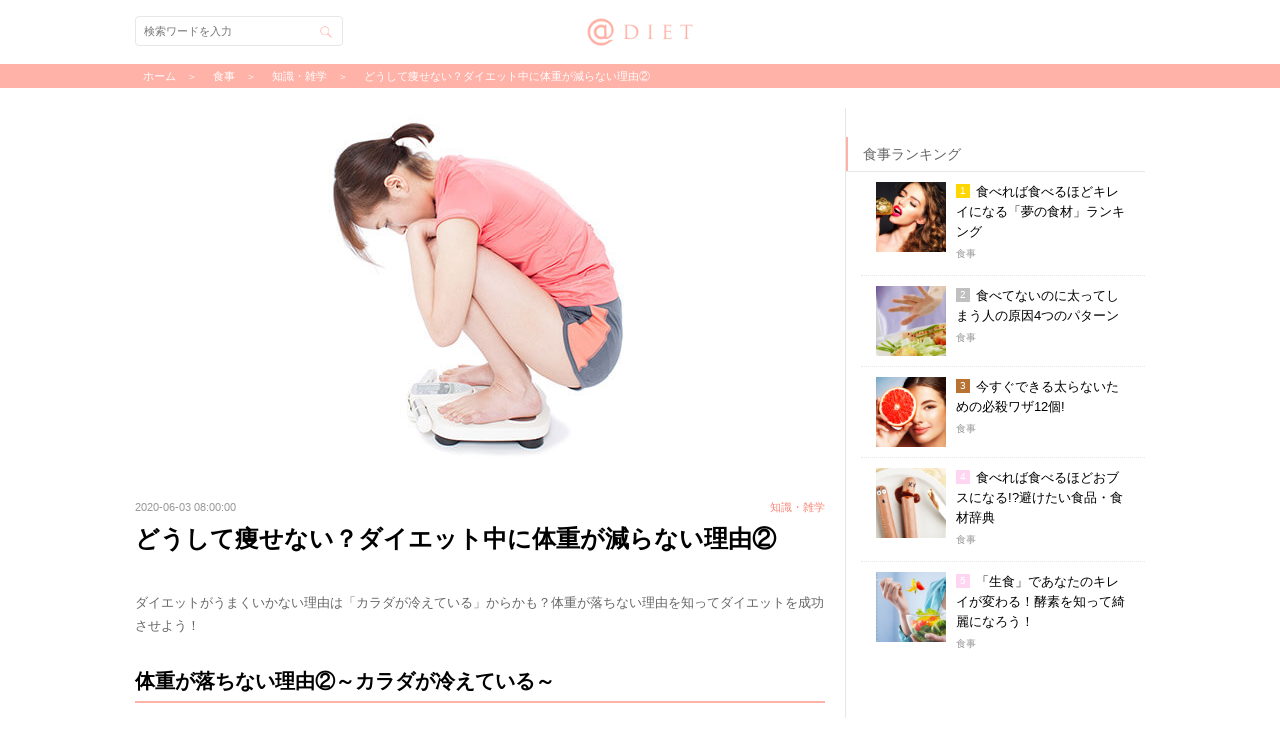

--- FILE ---
content_type: text/html; charset=utf-8
request_url: https://www.diet-mag.jp/columns/149
body_size: 10783
content:
<!DOCTYPE html>
<html lang="ja">
<head prefix="og: http://ogp.me/ns# fb: http://ogp.me/ns/fb# article: http://ogp.me/ns/article#">
  <!-- Google Tag Manager -->
  <script>(function(w,d,s,l,i){w[l]=w[l]||[];w[l].push({'gtm.start':
      new Date().getTime(),event:'gtm.js'});var f=d.getElementsByTagName(s)[0],
      j=d.createElement(s),dl=l!='dataLayer'?'&l='+l:'';j.async=true;j.src=
      'https://www.googletagmanager.com/gtm.js?id='+i+dl;f.parentNode.insertBefore(j,f);
  })(window,document,'script','dataLayer','GTM-NXSMJ7');</script>
  <!-- End Google Tag Manager -->
  <meta charset="utf-8">
        <title>どうして痩せない？ダイエット中に体重が減らない理由② | @DIET</title>
    <meta name="description" content="ダイエットがうまくいかない理由は「カラダが冷えている」からかも？体重が落ちない理由を知ってダイエットを成功させよう！">
    <meta name="keywords" content="食事,食べ方">
    <meta name="viewport" content="width=device-width, initial-scale=1.0, maximum-scale=1.0"/>
    <meta name="author" content="株式会社エムスタイル">
    <meta name="twitter:card" content="summary_large_image">
    <meta name="twitter:description" content="ダイエットがうまくいかない理由は「カラダが冷えている」からかも？体重が落ちない理由を知ってダイエットを成功させよう！">
    <meta name="twitter:domain" content="diet-mag.jp">
    <meta name="twitter:image:src" content="https://s3-ap-northeast-1.amazonaws.com/static.diet-mag.jp/images/diet_01_19_eyecatch.jpg">
    <meta name="twitter:site" content="@app_diet">
    <meta name="twitter:title" content="どうして痩せない？ダイエット中に体重が減らない理由②">
    <meta name="twitter:url" content="https://www.diet-mag.jp/columns/149">

    <meta property="og:locale" content="ja_JP">
    <meta property="fb:app_id" content="HFbf7ryYMTm">
    <meta property="og:type" content="article">
    <meta property="og:description" content="ダイエットがうまくいかない理由は「カラダが冷えている」からかも？体重が落ちない理由を知ってダイエットを成功させよう！">
    <meta property="og:title" content="どうして痩せない？ダイエット中に体重が減らない理由②">
    <meta property="og:url" content="https://www.diet-mag.jp/columns/149">
    <meta property="og:site_name" content="@DIET">
        <meta property="og:image" content="https://s3-ap-northeast-1.amazonaws.com/static.diet-mag.jp/images/diet_01_19_eyecatch.jpg">

    <link rel="alternate" type="application/rss+xml" title="＠diet &raquo; Feed" href="https://www.diet-mag.jp/feed.rss">
    <link rel="apple-touch-icon" href="https://s3-ap-northeast-1.amazonaws.com/static.diet-mag.jp/2.0/images/apple-touch-icon.png">
    <link rel="shortcut icon" href="https://s3-ap-northeast-1.amazonaws.com/static.diet-mag.jp/2.0/images/favicon.ico" type="image/x-icon">
    <script src="//code.jquery.com/jquery-1.11.3.min.js"></script>
    <link rel="stylesheet" href="https://s3-ap-northeast-1.amazonaws.com/static.diet-mag.jp/2.0/css/style.css?dummy=1762414956" media="all">
    <!--[if lt IE 9]>
    <script src="http://css3-mediaqueries-js.googlecode.com/svn/trunk/css3-mediaqueries.js"></script>
    <script src="https://s3-ap-northeast-1.amazonaws.com/static.diet-mag.jp/2.0/js/html5shiv.js"></script><![endif]-->

    
</head>

<!-- head & header_app -->
<body class="web">
<!-- Google Tag Manager (noscript) -->
<noscript><iframe src="https://www.googletagmanager.com/ns.html?id=GTM-NXSMJ7"
height="0" width="0" style="display:none;visibility:hidden"></iframe></noscript>
<!-- End Google Tag Manager (noscript) -->

<div id="fb-root"></div>
  <div id="loading"></div>
  <div id="topbanner"><a href="https://itunes.apple.com/jp/app/id720111744"><img src="https://s3-ap-northeast-1.amazonaws.com/static.diet-mag.jp/2.0/images/topbanner.png" alt="ダイエット女子が痩せた魔法のアプリ-@diet"></a></div>
  <nav id="nav" role="navigation" itemscope itemtype="http://schema.org/SiteNavigationElement"></nav>
  <div id="search">
    <div class="search-header"><div id="search-back" class="back"></div>検索</div>
    <form action="../search" id="search-form">
      <span id="btn-search" class="btn-search"></span>
      <input type="text" placeholder="検索ワードを入力" id="search-inp">
    </form>
  </div>

  <div id="wrapper">
    <div id="header" role="banner" itemscope itemtype="http://schema.org/WPHeader"><div class="h-inner">
      <div class="logo"><a href="https://www.diet-mag.jp/">@DIET</a></div>
      <div id="h-menu">メニュー</div>
      <div id="h-search" class="btn-search">検索</div>
    </div></div><!-- #header -->

    
      <div id="breadcrumb">
        <div class="breadcrumb-inner">
          <div itemscope itemtype="http://data-vocabulary.org/Breadcrumb">
            <a href="https://www.diet-mag.jp/" itemprop="url"><span itemprop="title">ホーム</span></a>
          </div>
          <div itemscope itemtype="http://data-vocabulary.org/Breadcrumb">
            <a href="https://www.diet-mag.jp/category/食事" itemprop="url"><span itemprop="title">食事</span></a>
          </div>
          
          <div itemscope itemtype="http://data-vocabulary.org/Breadcrumb">
            <a href="https://www.diet-mag.jp/tag/7" itemprop="url">知識・雑学</a>
          </div>
          <div itemscope itemtype="http://data-vocabulary.org/Breadcrumb">
            <a href="https://www.diet-mag.jp/columns/149" itemprop="url"><span itemprop="title">どうして痩せない？ダイエット中に体重が減らない理由②</span></a></div>
        </div>
      </div><!-- #breadcrumb -->

    <div id="main" role="main"><!-- head & header_web -->

      <!--dfp tag head内の記述-->
      <script type='text/javascript'>
        var googletag = googletag || {};
        googletag.cmd = googletag.cmd || [];
        (function() {
          var gads = document.createElement('script');
          gads.async = true;
          gads.type = 'text/javascript';
          var useSSL = 'https:' == document.location.protocol;
          gads.src = (useSSL ? 'https:' : 'http:') +
            '//www.googletagservices.com/tag/js/gpt.js';
          var node = document.getElementsByTagName('script')[0];
          node.parentNode.insertBefore(gads, node);
        })();
      </script>
<script src='https://www.googletagservices.com/tag/js/gpt.js' async></script>
<script>
  googletag.cmd.push(function() {
    googletag.defineSlot('/54722563/DIET_aside_eyecatch01', [480, 320], 'div-gpt-ad-1487233821867-0').addService(googletag.pubads());
    googletag.defineSlot('/54722563/DIET_aside_thumb01', [480, 320], 'div-gpt-ad-1487233821867-1').addService(googletag.pubads());
    googletag.defineSlot('/54722563/DIET_aside_thumb02', [480, 320], 'div-gpt-ad-1487233821867-2').addService(googletag.pubads());
    googletag.defineSlot('/54722563/DIET_aside_thumb03', [480, 320], 'div-gpt-ad-1487233821867-3').addService(googletag.pubads());
    googletag.defineSlot('/54722563/DIET_aside_thumb04', [480, 320], 'div-gpt-ad-1487233821867-4').addService(googletag.pubads());
    googletag.defineSlot('/54722563/DIET_aside_eyecatch02', [480, 320], 'div-gpt-ad-1487233821867-5').addService(googletag.pubads());
    googletag.defineSlot('/54722563/DIET_aside_thumb05', [480, 320], 'div-gpt-ad-1487233821867-6').addService(googletag.pubads());
    googletag.defineSlot('/54722563/DIET_aside_thumb06', [480, 320], 'div-gpt-ad-1487233821867-7').addService(googletag.pubads());
    googletag.defineSlot('/54722563/DIET_aside_thumb07', [480, 320], 'div-gpt-ad-1487233821867-8').addService(googletag.pubads());
    googletag.defineSlot('/54722563/DIET_aside_thumb08', [480, 320], 'div-gpt-ad-1487233821867-9').addService(googletag.pubads());
    googletag.defineSlot('/54722563/DIET_aside_eyecatch03', [480, 320], 'div-gpt-ad-1487233821867-10').addService(googletag.pubads());
    googletag.defineSlot('/54722563/DIET_aside_thumb09', [480, 320], 'div-gpt-ad-1487233821867-11').addService(googletag.pubads());
    googletag.defineSlot('/54722563/DIET_aside_thumb10', [480, 320], 'div-gpt-ad-1487233821867-12').addService(googletag.pubads());
    googletag.defineSlot('/54722563/DIET_aside_thumb11', [480, 320], 'div-gpt-ad-1487233821867-13').addService(googletag.pubads());
    googletag.defineSlot('/54722563/DIET_aside_thumb12', [480, 320], 'div-gpt-ad-1487233821867-14').addService(googletag.pubads());
    googletag.defineSlot('/54722563/DIET_aside_eyecatch04', [480, 320], 'div-gpt-ad-1487233821867-15').addService(googletag.pubads());
    googletag.defineSlot('/54722563/DIET_aside_thumb13', [480, 320], 'div-gpt-ad-1487233821867-16').addService(googletag.pubads());
    googletag.defineSlot('/54722563/DIET_aside_thumb14', [480, 320], 'div-gpt-ad-1487233821867-17').addService(googletag.pubads());
    googletag.defineSlot('/54722563/DIET_aside_thumb15', [480, 320], 'div-gpt-ad-1487233821867-18').addService(googletag.pubads());
    googletag.defineSlot('/54722563/DIET_aside_thumb16', [480, 320], 'div-gpt-ad-1487233821867-19').addService(googletag.pubads());
    googletag.defineSlot('/54722563/DIET_read_more', [480, 320], 'div-gpt-ad-1490683554824-0').addService(googletag.pubads());
    googletag.defineSlot('/54722563/DIET_read_more02', [480, 320], 'div-gpt-ad-1495197608580-0').addService(googletag.pubads());
    googletag.defineSlot('/54722563/DIET_read_more03', [480, 320], 'div-gpt-ad-1495197608580-1').addService(googletag.pubads());
  googletag.pubads().enableSingleRequest();
  googletag.enableServices();
  });
</script>
      <!--dfp tag head内の記述ここまで-->


      <div id="column">
        <article id="article" itemscope itemtype="http://schema.org/Article" itemref="author">
          <div id="app-header">


            <div id="app-title">どうして痩せない？ダイエット中に体重が減らない理由②</div>
            <a href="app-pop-view://" id="app-back" class="back"></a>
            <a href="favorite:" id="app-fav"></a>
            <a href="sns-share:" id="app-sns" class="sns"></a>
          </div>
          <div id="eyecatch">
            <img src="https://s3-ap-northeast-1.amazonaws.com/static.diet-mag.jp/images/diet_01_19_eyecatch.jpg" alt="どうして痩せない？ダイエット中に体重が減らない理由②">
          </div>
          <div class="data-fav">
            <span id="data">2020-06-03 08:00:00</span>
            <a href="favorite:" id="fav">お気に入り</a>
<a href="https://www.diet-mag.jp/tag/7" id="article-tag">知識・雑学</a>
          </div>
          <h1 id="title">どうして痩せない？ダイエット中に体重が減らない理由②</h1>
          <p id="desc">ダイエットがうまくいかない理由は「カラダが冷えている」からかも？体重が落ちない理由を知ってダイエットを成功させよう！</p>
<div id="ad-more-up" class="as-box">
            <div class="f-h2">アナタにおすすめ</div>
<!--
<div id='div-gpt-ad-1490683554824-0'><script>googletag.cmd.push(function() { googletag.display('div-gpt-ad-1490683554824-0'); });</script></div>
<div id='div-gpt-ad-1495197608580-0'><script>googletag.cmd.push(function() { googletag.display('div-gpt-ad-1495197608580-0'); });</script></div>
<div id='div-gpt-ad-1495197608580-1'><script>googletag.cmd.push(function() { googletag.display('div-gpt-ad-1495197608580-1'); });</script></div>
-->
  <script>
    imobile_spot_info = {
      pid: "38823",
      asid: "508639",
      display_area: [{
        num: "3",
        target_element: "#ad-more-up-ul",
        template: "<li><a href=\"{{click_url}}\" target=\"_blank\"><div><div class=\"asb-img\"><img src=\"{{image_url}}\" alt=\"{{title:28}}\"></div><div class=\"asb-txt\"><h3>{{title:28}}</h3><p>{{description:45}}</p><div><span>PR</span></div></div></div></a></li>"
      }]
    };
  </script>
  <script async src="https://spad.i-mobile.co.jp/script/adsnativesp.js?20101001"></script>
  <ul id="ad-more-up-ul"></ul>

</div>

          <div id="more">続きを読む</div>
          <div id="article-cont">
<!--
ダイエットがうまくいかない理由は「カラダが冷えている」からかも？体重が落ちない理由を知ってダイエットを成功させよう！
-->

<h2>体重が落ちない理由②～カラダが冷えている～</h2>
<ul>
<li>①『寒い』が口癖のようになっている。</li>
<li>②手や足が冷たいと言われたことがある。</li>
<li>③体温が36.5度より低い。</li>
<li>④ぬるいと感じる温度のお風呂で半身浴を行っている。</li>
<li>⑤体温より低い温度のでのダイエットを行っている。</li>
</ul>


<p>自分のカラダが冷えていることに気が付かない人が意外にも多いのですが、上記の5つの質問事項に当てはまることがあれば、『冷えている』と認識しましょう。</p>
<p>体温の低下は【脂肪燃焼機能】の低下を招きますので、ダイエットには大敵です。</p>
<p>食事を制限しても体重が減らないのは当然のことです。以下の方法で回避しましょう。</p>
<p>①とにかくカラダを冷やさないことに重きをおきましょう。</p>
<p>②カラダを温めることを行いましょう。おススメの食べ物は生姜やレバーです。特に生姜はお料理や飲み物などで工夫しながら、1日10g程度を毎日摂取するとよいでしょう。また、熱めのお湯に肩までしっかりと浸かって、首・脇・脚等のリンパをしっかりと温めましょう。</p>
<p>③機能性の衣服で、温めたカラダを保温しましょう。</p>


          </div><!-- #article-cont -->
        </article><!-- #article -->



<!--フルスクリーン-->
<div class="fullscreen">
<div class="fullscreen-back"><span>戻る</span></div>
<a href="https://ref.ad-brix.com/v1/referrallink?ak=246158405&ck=3624813" target="_blank">
<div class="fullscreen-img"><img src="https://s3-ap-northeast-1.amazonaws.com/static.diet-mag.jp/2.0/images/toapp_sp_love.jpg" alt="無料の恋愛コラムアプリ恋愛レシピ"><img src="https://s3-ap-northeast-1.amazonaws.com/static.diet-mag.jp/2.0/images/192x192_love.png" alt="無料の恋愛コラムアプリ恋愛レシピ"></div>
<div class="fullscreen-title">無料の恋愛コラムアプリ『恋愛レシピ』</div>
<div class="fullscreen-point">
<span>POINT</span>
<span>提供：エムスタイル</span>
</div>
<div class="fullscreen-list">
<ul>
<li>男性の心理や本音、セックスに関する話題まで！女性の恋を応援する無料アプリ</li>
<li>通勤通学・就寝前など、手軽に読める恋愛コラムが盛りだくさん！</li>
<li>毎日読むだけで、恋愛に関する男性の本音が全てわかる！？</li>
</ul>
</div>
<div class="fullscreen-more"><span>ストアでインストール</span></div>
</a>
</div>
<script type="text/javascript">
$(function() {
	$(".fullscreen-back span").click(function()  {
		$(".fullscreen").addClass("fullscreen-off");
	});
});
$(function() {
    $(window).scroll(function(ev) {
        var $window = $(ev.currentTarget),
            height = $window.height(),
            scrollTop = $window.scrollTop(),
            documentHeight = $(document).height();
        if (documentHeight === height + scrollTop) {
            $(".fullscreen").addClass("fullscreen-on");
        }
    });
});
</script>
<!--フルスクリーン-->
        <aside id="social-area"><div class="sns-inner">
          <div id="sns-fb">
<script>(function(d,s,id){var js,fjs=d.getElementsByTagName(s)[0];if(d.getElementById(id))return;js=d.createElement(s);js.id=id;js.src="//connect.facebook.net/ja_JP/sdk.js#xfbml=1&version=v2.5";fjs.parentNode.insertBefore(js,fjs)}(document,'script','facebook-jssdk'));</script>
            <div class="sns-img"><img src="https://s3-ap-northeast-1.amazonaws.com/static.diet-mag.jp/images/diet_01_19_eyecatch.jpg" alt="どうして痩せない？ダイエット中に体重が減らない理由②"></div>
            <div class="sns-txt">
              <span class="sns-txt1">この記事が気に入ったら<br>いいね！しよう</span>
              <div class="fb-like" data-href="https://www.facebook.com/atdiet" data-layout="button" data-action="like" data-show-faces="false" data-share="false"></div>
              <span class="sns-txt2">@dietの最新・注目記事をお届けします</span>
            </div>
          </div>
          <div id="sns-twi">
            <a href="https://twitter.com/app_diet" class="twitter-follow-button" data-show-count="false">Follow @app_diet</a>
            <script>!function(d,s,id){var js,fjs=d.getElementsByTagName(s)[0],p=/^http:/.test(d.location)?'http':'https';if(!d.getElementById(id)){js=d.createElement(s);js.id=id;js.src=p+'://platform.twitter.com/widgets.js';fjs.parentNode.insertBefore(js,fjs);}}(document, 'script', 'twitter-wjs');</script>
          </div>
        </div></aside>

      </div><!-- #column -->
<!-- aside_app_ios -->
<!-- aside_app_android -->
<!-- aside_web_ios -->
<!-- aside_web_android -->
<div id="aside" class="mCustomScrollbar" itemscope itemtype="http://schema.org/WPSideBar">
  <div id="atdiet_aside" class="atdiet_aside">
    <div class="ad">
      <ins class="adsbygoogle"style="display:inline-block;width:300px;height:250px"data-ad-client="ca-pub-9210874181520352"data-ad-slot="3162999023"></ins>
      <script>(adsbygoogle = window.adsbygoogle || []).push({});</script>
    </div>

  </div>

  <div id="ranking" class="as-box">
    <div class="as-title">ランキング</div>
    <ul id="rank-all">
      <li><a href="https://www.diet-mag.jp/columns/355"><div>
        <div class="asb-img"><img src="https://s3-ap-northeast-1.amazonaws.com/static.diet-mag.jp/images/thumb/diet_01_71_thumb.jpg" alt="5分で痩せ体質になる!?今すぐ変わるための5ヶ条～痩せやすい体質になるための意識改革～"></div>
        <div class="asb-txt">
          <h3>5分で痩せ体質になる!?今すぐ変わるための5ヶ条～痩せやすい体質になるための意識改革～</h3>
          <p>マインド</p>
        </div>
      </div></a></li>
      <li><a href="https://www.diet-mag.jp/columns/548"><div>
        <div class="asb-img"><img src="https://s3-ap-northeast-1.amazonaws.com/static.diet-mag.jp/images/thumb/diet_01_87_thumb.jpg" alt="食べれば食べるほどキレイになる「夢の食材」ランキング"></div>
        <div class="asb-txt">
          <h3>食べれば食べるほどキレイになる「夢の食材」ランキング</h3>
          <p>食事</p>
        </div>
      </div></a></li>
      <li><a href="https://www.diet-mag.jp/columns/462"><div>
        <div class="asb-img"><img src="https://s3-ap-northeast-1.amazonaws.com/static.diet-mag.jp/images/thumb/u_exe13_01_thumb.jpg" alt="たった1分で「50分間のウォーキング」と同じ効果を得る方法とは?①バックランジ"></div>
        <div class="asb-txt">
          <h3>たった1分で「50分間のウォーキング」と同じ効果を得る方法とは?①バックランジ</h3>
          <p>短時間</p>
        </div>
      </div></a></li>
      <li><a href="https://www.diet-mag.jp/columns/587"><div>
        <div class="asb-img"><img src="https://s3-ap-northeast-1.amazonaws.com/static.diet-mag.jp/images/thumb/u_kantan06c_thumb.jpg" alt="5分で簡単に太ももを細くするエクササイズ"></div>
        <div class="asb-txt">
          <h3>5分で簡単に太ももを細くするエクササイズ</h3>
          <p>部分ヤセ</p>
        </div>
      </div></a></li>
      <li><a href="https://www.diet-mag.jp/columns/580"><div>
        <div class="asb-img"><img src="https://s3-ap-northeast-1.amazonaws.com/static.diet-mag.jp/images/thumb/u_11_08_thumb.jpg" alt="2週間でウエストマイナス2センチ!!骨盤のゆがみを正す方法"></div>
        <div class="asb-txt">
          <h3>2週間でウエストマイナス2センチ!!骨盤のゆがみを正す方法</h3>
          <p>プログラム</p>
        </div>
      </div></a></li>
    </ul>

    <ul id="rank-food">
      <li><a href="https://www.diet-mag.jp/columns/548"><div>
        <div class="asb-img"><img src="https://s3-ap-northeast-1.amazonaws.com/static.diet-mag.jp/images/thumb/diet_01_87_thumb.jpg" alt="食べれば食べるほどキレイになる「夢の食材」ランキング"></div>
        <div class="asb-txt">
          <h3>食べれば食べるほどキレイになる「夢の食材」ランキング</h3>
          <p>食事</p>
        </div>
      </div></a></li>
      <li><a href="https://www.diet-mag.jp/columns/578"><div>
        <div class="asb-img"><img src="https://s3-ap-northeast-1.amazonaws.com/static.diet-mag.jp/images/thumb/diet_01_56_thumb.jpg" alt="食べてないのに太ってしまう人の原因4つのパターン"></div>
        <div class="asb-txt">
          <h3>食べてないのに太ってしまう人の原因4つのパターン</h3>
          <p>食事</p>
        </div>
      </div></a></li>
      <li><a href="https://www.diet-mag.jp/columns/472"><div>
        <div class="asb-img"><img src="https://s3-ap-northeast-1.amazonaws.com/static.diet-mag.jp/images/thumb/diet_01_80_thumb.jpg" alt="今すぐできる太らないための必殺ワザ12個!"></div>
        <div class="asb-txt">
          <h3>今すぐできる太らないための必殺ワザ12個!</h3>
          <p>食事</p>
        </div>
      </div></a></li>
      <li><a href="https://www.diet-mag.jp/columns/588"><div>
        <div class="asb-img"><img src="https://s3-ap-northeast-1.amazonaws.com/static.diet-mag.jp/images/thumb/diet_01_88_thumb.jpg" alt="食べれば食べるほどおブスになる!?避けたい食品・食材辞典"></div>
        <div class="asb-txt">
          <h3>食べれば食べるほどおブスになる!?避けたい食品・食材辞典</h3>
          <p>食事</p>
        </div>
      </div></a></li>
      <li><a href="https://www.diet-mag.jp/columns/555"><div>
        <div class="asb-img"><img src="https://s3-ap-northeast-1.amazonaws.com/static.diet-mag.jp/images/thumb/diet_01_60_thumb.jpg" alt="「生食」であなたのキレイが変わる！酵素を知って綺麗になろう！"></div>
        <div class="asb-txt">
          <h3>「生食」であなたのキレイが変わる！酵素を知って綺麗になろう！</h3>
          <p>食事</p>
        </div>
      </div></a></li>
    </ul>

    <ul id="rank-rawfood">
      <li><a href="https://www.diet-mag.jp/columns/575"><div>
        <div class="asb-img"><img src="https://s3-ap-northeast-1.amazonaws.com/static.diet-mag.jp/images/thumb/sadakane_food_raw06_thumb.jpg" alt="ローフード＋玄米菜食＝デトックスダイエット"></div>
        <div class="asb-txt">
          <h3>ローフード＋玄米菜食＝デトックスダイエット</h3>
          <p>ローフード</p>
        </div>
      </div></a></li>
      <li><a href="https://www.diet-mag.jp/columns/563"><div>
        <div class="asb-img"><img src="https://s3-ap-northeast-1.amazonaws.com/static.diet-mag.jp/images/thumb/sadakane_food_macro04_thumb.jpg" alt="おうちでつくるマクロビ"></div>
        <div class="asb-txt">
          <h3>おうちでつくるマクロビ</h3>
          <p>ローフード</p>
        </div>
      </div></a></li>
      <li><a href="https://www.diet-mag.jp/columns/582"><div>
        <div class="asb-img"><img src="https://s3-ap-northeast-1.amazonaws.com/static.diet-mag.jp/images/thumb/sadakane_food_raw18_thumb.jpg" alt="コンビニ弁当の食べ分け術「梅ひじき蕎麦」"></div>
        <div class="asb-txt">
          <h3>コンビニ弁当の食べ分け術「梅ひじき蕎麦」</h3>
          <p>ローフード</p>
        </div>
      </div></a></li>
      <li><a href="https://www.diet-mag.jp/columns/529"><div>
        <div class="asb-img"><img src="https://s3-ap-northeast-1.amazonaws.com/static.diet-mag.jp/images/thumb/sadakane_food_macro03_thumb.jpg" alt="おむすびで楽しくダイエット！コンビニおむすびでもできる！"></div>
        <div class="asb-txt">
          <h3>おむすびで楽しくダイエット！コンビニおむすびでもできる！</h3>
          <p>ローフード</p>
        </div>
      </div></a></li>
      <li><a href="https://www.diet-mag.jp/columns/317"><div>
        <div class="asb-img"><img src="https://s3-ap-northeast-1.amazonaws.com/static.diet-mag.jp/images/thumb/sadakane_food_raw02_thumb.jpg" alt="ダイエットとはデトックスすること！生野菜でデトックスしよう！"></div>
        <div class="asb-txt">
          <h3>ダイエットとはデトックスすること！生野菜でデトックスしよう！</h3>
          <p>ローフード</p>
        </div>
      </div></a></li>
    </ul>

    <ul id="rank-recipe">
      <li><a href="https://www.diet-mag.jp/columns/477"><div>
        <div class="asb-img"><img src="https://s3-ap-northeast-1.amazonaws.com/static.diet-mag.jp/images/thumb/diet_recipe01_06_thumb.jpg" alt="コラーゲンUPで潤う肌をKeep! 鶏手羽先のシンプルレシピ"></div>
        <div class="asb-txt">
          <h3>コラーゲンUPで潤う肌をKeep! 鶏手羽先のシンプルレシピ</h3>
          <p>レシピ</p>
        </div>
      </div></a></li>
      <li><a href="https://www.diet-mag.jp/columns/499"><div>
        <div class="asb-img"><img src="https://s3-ap-northeast-1.amazonaws.com/static.diet-mag.jp/images/thumb/diet_recipe01_17_thumb.jpg" alt="きのこと緑黄色野菜の温サラダ「カプレーゼ仕立て」"></div>
        <div class="asb-txt">
          <h3>きのこと緑黄色野菜の温サラダ「カプレーゼ仕立て」</h3>
          <p>レシピ</p>
        </div>
      </div></a></li>
      <li><a href="https://www.diet-mag.jp/columns/521"><div>
        <div class="asb-img"><img src="https://s3-ap-northeast-1.amazonaws.com/static.diet-mag.jp/images/thumb/diet_recipe01_07_thumb.jpg" alt="マッシュルームとベーコンの簡単グリルでビタミンDで歯や骨を丈夫に！"></div>
        <div class="asb-txt">
          <h3>マッシュルームとベーコンの簡単グリルでビタミンDで歯や骨を丈夫に！</h3>
          <p>レシピ</p>
        </div>
      </div></a></li>
      <li><a href="https://www.diet-mag.jp/columns/392"><div>
        <div class="asb-img"><img src="https://s3-ap-northeast-1.amazonaws.com/static.diet-mag.jp/images/thumb/diet_recipe01_16_thumb.jpg" alt="簡単にできるダイエットレシピ「きのこと山芋のさっぱりサラダ」"></div>
        <div class="asb-txt">
          <h3>簡単にできるダイエットレシピ「きのこと山芋のさっぱりサラダ」</h3>
          <p>レシピ</p>
        </div>
      </div></a></li>
      <li><a href="https://www.diet-mag.jp/columns/549"><div>
        <div class="asb-img"><img src="https://s3-ap-northeast-1.amazonaws.com/static.diet-mag.jp/images/thumb/diet_recipe01_08_thumb.jpg" alt="コレステロールを抑える簡単ダイエットレシピ！「セリとロースハムのゆずこしょう和え」"></div>
        <div class="asb-txt">
          <h3>コレステロールを抑える簡単ダイエットレシピ！「セリとロースハムのゆずこしょう和え」</h3>
          <p>レシピ</p>
        </div>
      </div></a></li>
    </ul>

    <ul id="rank-program">
      <li><a href="https://www.diet-mag.jp/columns/580"><div>
        <div class="asb-img"><img src="https://s3-ap-northeast-1.amazonaws.com/static.diet-mag.jp/images/thumb/u_11_08_thumb.jpg" alt="2週間でウエストマイナス2センチ!!骨盤のゆがみを正す方法"></div>
        <div class="asb-txt">
          <h3>2週間でウエストマイナス2センチ!!骨盤のゆがみを正す方法</h3>
          <p>プログラム</p>
        </div>
      </div></a></li>
      <li><a href="https://www.diet-mag.jp/columns/543"><div>
        <div class="asb-img"><img src="https://s3-ap-northeast-1.amazonaws.com/static.diet-mag.jp/images/thumb/u_11_09_thumb.jpg" alt="1か月で痩せ体質を作るためのストレッチ！"></div>
        <div class="asb-txt">
          <h3>1か月で痩せ体質を作るためのストレッチ！</h3>
          <p>プログラム</p>
        </div>
      </div></a></li>
      <li><a href="https://www.diet-mag.jp/columns/481"><div>
        <div class="asb-img"><img src="https://s3-ap-northeast-1.amazonaws.com/static.diet-mag.jp/images/thumb/u_program01_thumb.jpg" alt="本気女子だけが挑戦★女の子的肉体改造 基礎知識"></div>
        <div class="asb-txt">
          <h3>本気女子だけが挑戦★女の子的肉体改造 基礎知識</h3>
          <p>プログラム</p>
        </div>
      </div></a></li>
      <li><a href="https://www.diet-mag.jp/columns/473"><div>
        <div class="asb-img"><img src="https://s3-ap-northeast-1.amazonaws.com/static.diet-mag.jp/images/thumb/diet_program03_thumb.jpg" alt="3ヶ月で痩せるためのダイエットプログラム【導入編】"></div>
        <div class="asb-txt">
          <h3>3ヶ月で痩せるためのダイエットプログラム【導入編】</h3>
          <p>プログラム</p>
        </div>
      </div></a></li>
      <li><a href="https://www.diet-mag.jp/columns/431"><div>
        <div class="asb-img"><img src="https://s3-ap-northeast-1.amazonaws.com/static.diet-mag.jp/images/thumb/u_2week02_02_thumb.jpg" alt="1ヶ月で作る美脚メイキングプログラム「太もも美脚ストレッチ」"></div>
        <div class="asb-txt">
          <h3>1ヶ月で作る美脚メイキングプログラム「太もも美脚ストレッチ」</h3>
          <p>プログラム</p>
        </div>
      </div></a></li>
    </ul>

    <ul id="rank-shorttime">
      <li><a href="https://www.diet-mag.jp/columns/462"><div>
        <div class="asb-img"><img src="https://s3-ap-northeast-1.amazonaws.com/static.diet-mag.jp/images/thumb/u_exe13_01_thumb.jpg" alt="たった1分で「50分間のウォーキング」と同じ効果を得る方法とは?①バックランジ"></div>
        <div class="asb-txt">
          <h3>たった1分で「50分間のウォーキング」と同じ効果を得る方法とは?①バックランジ</h3>
          <p>短時間</p>
        </div>
      </div></a></li>
      <li><a href="https://www.diet-mag.jp/columns/511"><div>
        <div class="asb-img"><img src="https://s3-ap-northeast-1.amazonaws.com/static.diet-mag.jp/images/thumb/u_exe15_01_thumb.jpg" alt="少しの運動で5分間の有酸素運動の効果がある「ジャンプスクワット」"></div>
        <div class="asb-txt">
          <h3>少しの運動で5分間の有酸素運動の効果がある「ジャンプスクワット」</h3>
          <p>短時間</p>
        </div>
      </div></a></li>
      <li><a href="https://www.diet-mag.jp/columns/528"><div>
        <div class="asb-img"><img src="https://s3-ap-northeast-1.amazonaws.com/static.diet-mag.jp/images/thumb/u_1min01_18_thumb.jpg" alt="1分間でできる太ももエクササイズ「ヒールアップ」"></div>
        <div class="asb-txt">
          <h3>1分間でできる太ももエクササイズ「ヒールアップ」</h3>
          <p>短時間</p>
        </div>
      </div></a></li>
      <li><a href="https://www.diet-mag.jp/columns/570"><div>
        <div class="asb-img"><img src="https://s3-ap-northeast-1.amazonaws.com/static.diet-mag.jp/images/thumb/u_exe17_01_thumb.jpg" alt="4分間で1時間分の運動と同じ効果があるタバタ式ダイエット「ハイキック＆ツイストクランチ」"></div>
        <div class="asb-txt">
          <h3>4分間で1時間分の運動と同じ効果があるタバタ式ダイエット「ハイキック＆ツイストクランチ」</h3>
          <p>短時間</p>
        </div>
      </div></a></li>
      <li><a href="https://www.diet-mag.jp/columns/321"><div>
        <div class="asb-img"><img src="https://s3-ap-northeast-1.amazonaws.com/static.diet-mag.jp/images/thumb/u_1min01_12_thumb.jpg" alt="1分間でできるお腹を細くするエクササイズ「目指せ下腹部割れ!」"></div>
        <div class="asb-txt">
          <h3>1分間でできるお腹を細くするエクササイズ「目指せ下腹部割れ!」</h3>
          <p>短時間</p>
        </div>
      </div></a></li>
    </ul>

    <ul id="rank-spotreduction">
      <li><a href="https://www.diet-mag.jp/columns/587"><div>
        <div class="asb-img"><img src="https://s3-ap-northeast-1.amazonaws.com/static.diet-mag.jp/images/thumb/u_kantan06c_thumb.jpg" alt="5分で簡単に太ももを細くするエクササイズ"></div>
        <div class="asb-txt">
          <h3>5分で簡単に太ももを細くするエクササイズ</h3>
          <p>部分ヤセ</p>
        </div>
      </div></a></li>
      <li><a href="https://www.diet-mag.jp/columns/574"><div>
        <div class="asb-img"><img src="https://s3-ap-northeast-1.amazonaws.com/static.diet-mag.jp/images/thumb/u_mukumi01_02_thumb.jpg" alt="立ったままで出来る!むくみさよならエクササイズ「ヒップフレクション」"></div>
        <div class="asb-txt">
          <h3>立ったままで出来る!むくみさよならエクササイズ「ヒップフレクション」</h3>
          <p>部分ヤセ</p>
        </div>
      </div></a></li>
      <li><a href="https://www.diet-mag.jp/columns/554"><div>
        <div class="asb-img"><img src="https://s3-ap-northeast-1.amazonaws.com/static.diet-mag.jp/images/thumb/tanaka_walk_aruki03_thumb.jpg" alt="歩いて痩せる!歩くときの正しい姿勢について"></div>
        <div class="asb-txt">
          <h3>歩いて痩せる!歩くときの正しい姿勢について</h3>
          <p>部分ヤセ</p>
        </div>
      </div></a></li>
      <li><a href="https://www.diet-mag.jp/columns/550"><div>
        <div class="asb-img"><img src="https://s3-ap-northeast-1.amazonaws.com/static.diet-mag.jp/images/thumb/u_parts01_01_thumb.jpg" alt="体が硬いと太る!?痩せたい人へのパーツ別ストレッチ！肩甲骨周りを柔らかくしよう!「スパインストレッチ」"></div>
        <div class="asb-txt">
          <h3>体が硬いと太る!?痩せたい人へのパーツ別ストレッチ！肩甲骨周りを柔らかくしよう!「スパインストレッチ」</h3>
          <p>部分ヤセ</p>
        </div>
      </div></a></li>
      <li><a href="https://www.diet-mag.jp/columns/514"><div>
        <div class="asb-img"><img src="https://s3-ap-northeast-1.amazonaws.com/static.diet-mag.jp/images/thumb/u_kotsuban01_01_thumb.jpg" alt="自分でできる骨盤ダイエット「ヒップオープナー」で骨盤を整える"></div>
        <div class="asb-txt">
          <h3>自分でできる骨盤ダイエット「ヒップオープナー」で骨盤を整える</h3>
          <p>部分ヤセ</p>
        </div>
      </div></a></li>
    </ul>

    <ul id="rank-massage">
      <li><a href="https://www.diet-mag.jp/columns/556"><div>
        <div class="asb-img"><img src="https://s3-ap-northeast-1.amazonaws.com/static.diet-mag.jp/images/thumb/tamashiro_massage_05_waist_05_thumb.jpg" alt="お腹と腰周りをマッサージして老廃物を流そう！"></div>
        <div class="asb-txt">
          <h3>お腹と腰周りをマッサージして老廃物を流そう！</h3>
          <p>マッサージ</p>
        </div>
      </div></a></li>
      <li><a href="https://www.diet-mag.jp/columns/460"><div>
        <div class="asb-img"><img src="https://s3-ap-northeast-1.amazonaws.com/static.diet-mag.jp/images/thumb/tamashiro_massage_bikyaku_thumb.jpg" alt="美脚になれる簡単リンパマッサージ"></div>
        <div class="asb-txt">
          <h3>美脚になれる簡単リンパマッサージ</h3>
          <p>マッサージ</p>
        </div>
      </div></a></li>
      <li><a href="https://www.diet-mag.jp/columns/547"><div>
        <div class="asb-img"><img src="https://s3-ap-northeast-1.amazonaws.com/static.diet-mag.jp/images/thumb/tamashiro_massage_05_waist_04_thumb.jpg" alt="便秘解消にも効果的！下腹マッサージのやり方"></div>
        <div class="asb-txt">
          <h3>便秘解消にも効果的！下腹マッサージのやり方</h3>
          <p>マッサージ</p>
        </div>
      </div></a></li>
      <li><a href="https://www.diet-mag.jp/columns/479"><div>
        <div class="asb-img"><img src="https://s3-ap-northeast-1.amazonaws.com/static.diet-mag.jp/images/thumb/tamashiro_massage_05_waist_03_thumb.jpg" alt="冷えているほど痩せにくい？マッサージで腰周りの冷えを解消！"></div>
        <div class="asb-txt">
          <h3>冷えているほど痩せにくい？マッサージで腰周りの冷えを解消！</h3>
          <p>マッサージ</p>
        </div>
      </div></a></li>
      <li><a href="https://www.diet-mag.jp/columns/387"><div>
        <div class="asb-img"><img src="https://s3-ap-northeast-1.amazonaws.com/static.diet-mag.jp/images/thumb/tamashiro_massage_06_hip_01_thumb.jpg" alt="お尻のヒップアップ＆たるみ予防マッサージ"></div>
        <div class="asb-txt">
          <h3>お尻のヒップアップ＆たるみ予防マッサージ</h3>
          <p>マッサージ</p>
        </div>
      </div></a></li>
    </ul>

    <ul id="rank-mind">
      <li><a href="https://www.diet-mag.jp/columns/355"><div>
        <div class="asb-img"><img src="https://s3-ap-northeast-1.amazonaws.com/static.diet-mag.jp/images/thumb/diet_01_71_thumb.jpg" alt="5分で痩せ体質になる!?今すぐ変わるための5ヶ条～痩せやすい体質になるための意識改革～"></div>
        <div class="asb-txt">
          <h3>5分で痩せ体質になる!?今すぐ変わるための5ヶ条～痩せやすい体質になるための意識改革～</h3>
          <p>マインド</p>
        </div>
      </div></a></li>
      <li><a href="https://www.diet-mag.jp/columns/480"><div>
        <div class="asb-img"><img src="https://s3-ap-northeast-1.amazonaws.com/static.diet-mag.jp/images/thumb/diet_01_85_thumb.jpg" alt="アナタは気づいていないおデブ習慣4パターン"></div>
        <div class="asb-txt">
          <h3>アナタは気づいていないおデブ習慣4パターン</h3>
          <p>マインド</p>
        </div>
      </div></a></li>
      <li><a href="https://www.diet-mag.jp/columns/331"><div>
        <div class="asb-img"><img src="https://s3-ap-northeast-1.amazonaws.com/static.diet-mag.jp/images/thumb/diet_01_67_thumb.jpg" alt="ダイエット成功者が絶対にやらなかったこと5パターン"></div>
        <div class="asb-txt">
          <h3>ダイエット成功者が絶対にやらなかったこと5パターン</h3>
          <p>マインド</p>
        </div>
      </div></a></li>
      <li><a href="https://www.diet-mag.jp/columns/378"><div>
        <div class="asb-img"><img src="https://s3-ap-northeast-1.amazonaws.com/static.diet-mag.jp/images/thumb/diet_01_74_thumb.jpg" alt="ダイエット成功後にやってしまいがちな3つのNG習慣"></div>
        <div class="asb-txt">
          <h3>ダイエット成功後にやってしまいがちな3つのNG習慣</h3>
          <p>マインド</p>
        </div>
      </div></a></li>
      <li><a href="https://www.diet-mag.jp/columns/468"><div>
        <div class="asb-img"><img src="https://s3-ap-northeast-1.amazonaws.com/static.diet-mag.jp/images/thumb/yoshinaga_voice04_thumb.jpg" alt="ダイエットに効果的な時間帯って何時頃なの？"></div>
        <div class="asb-txt">
          <h3>ダイエットに効果的な時間帯って何時頃なの？</h3>
          <p>マインド</p>
        </div>
      </div></a></li>
    </ul>

    <ul id="rank-while">
      <li><a href="https://www.diet-mag.jp/columns/405"><div>
        <div class="asb-img"><img src="https://s3-ap-northeast-1.amazonaws.com/static.diet-mag.jp/images/thumb/yasuoka_nagara_11_thumb.jpg" alt="デスクワークにおすすめ！椅子に座りながらできるダイエット"></div>
        <div class="asb-txt">
          <h3>デスクワークにおすすめ！椅子に座りながらできるダイエット</h3>
          <p>ながら</p>
        </div>
      </div></a></li>
      <li><a href="https://www.diet-mag.jp/columns/336"><div>
        <div class="asb-img"><img src="https://s3-ap-northeast-1.amazonaws.com/static.diet-mag.jp/images/thumb/u_nagara01_06_thumb.jpg" alt="テレビを見ながら座ってできるお腹のダイエット"></div>
        <div class="asb-txt">
          <h3>テレビを見ながら座ってできるお腹のダイエット</h3>
          <p>ながら</p>
        </div>
      </div></a></li>
      <li><a href="https://www.diet-mag.jp/columns/335"><div>
        <div class="asb-img"><img src="https://s3-ap-northeast-1.amazonaws.com/static.diet-mag.jp/images/thumb/u_nagara01_05_thumb.jpg" alt="テレビを見ながら座ってできる背中のダイエット"></div>
        <div class="asb-txt">
          <h3>テレビを見ながら座ってできる背中のダイエット</h3>
          <p>ながら</p>
        </div>
      </div></a></li>
      <li><a href="https://www.diet-mag.jp/columns/388"><div>
        <div class="asb-img"><img src="https://s3-ap-northeast-1.amazonaws.com/static.diet-mag.jp/images/thumb/yasuoka_nagara_08_thumb.jpg" alt="家事しながらできるダイエット！食事が終わったらすぐに食器を洗おう！"></div>
        <div class="asb-txt">
          <h3>家事しながらできるダイエット！食事が終わったらすぐに食器を洗おう！</h3>
          <p>ながら</p>
        </div>
      </div></a></li>
      <li><a href="https://www.diet-mag.jp/columns/566"><div>
        <div class="asb-img"><img src="https://s3-ap-northeast-1.amazonaws.com/static.diet-mag.jp/images/thumb/u_nagara01_11_thumb.jpg" alt="掃除中にできる！ハタキをかけながらの二の腕ダイエット"></div>
        <div class="asb-txt">
          <h3>掃除中にできる！ハタキをかけながらの二の腕ダイエット</h3>
          <p>ながら</p>
        </div>
      </div></a></li>
    </ul>

    <ul id="rank-faqs">
      <li><a href="https://www.diet-mag.jp/columns/285"><div>
        <div class="asb-img"><img src="https://s3-ap-northeast-1.amazonaws.com/static.diet-mag.jp/qa_thumb.png" alt="短期間で効果を出したい時は何をすればいいですか? "></div>
        <div class="asb-txt">
          <h3>短期間で効果を出したい時は何をすればいいですか? </h3>
　　　　　　　　<p>お悩み</p>
        </div>
      </div></a></li>
      <li><a href="https://www.diet-mag.jp/columns/288"><div>
        <div class="asb-img"><img src="https://s3-ap-northeast-1.amazonaws.com/static.diet-mag.jp/qa_thumb.png" alt="生活スタイルは変わっていないのに体重が増えました…"></div>
        <div class="asb-txt">
          <h3>生活スタイルは変わっていないのに体重が増えました…</h3>
　　　　　　　　<p>お悩み</p>
        </div>
      </div></a></li>
      <li><a href="https://www.diet-mag.jp/columns/277"><div>
        <div class="asb-img"><img src="https://s3-ap-northeast-1.amazonaws.com/static.diet-mag.jp/qa_thumb.png" alt="簡単で毎日続けられるおすすめのﾀﾞｲｴｯﾄはある?"></div>
        <div class="asb-txt">
          <h3>簡単で毎日続けられるおすすめのﾀﾞｲｴｯﾄはある?</h3>
　　　　　　　　<p>お悩み</p>
        </div>
      </div></a></li>
      <li><a href="https://www.diet-mag.jp/columns/250"><div>
        <div class="asb-img"><img src="https://s3-ap-northeast-1.amazonaws.com/static.diet-mag.jp/qa_thumb.png" alt="どうしたら簡単に代謝を上げられるでしょうか?"></div>
        <div class="asb-txt">
          <h3>どうしたら簡単に代謝を上げられるでしょうか?</h3>
　　　　　　　　<p>お悩み</p>
        </div>
      </div></a></li>
      <li><a href="https://www.diet-mag.jp/columns/216"><div>
        <div class="asb-img"><img src="https://s3-ap-northeast-1.amazonaws.com/static.diet-mag.jp/qa_thumb.png" alt="体重を減らすには食事を減らすのが一番？"></div>
        <div class="asb-txt">
          <h3>体重を減らすには食事を減らすのが一番？</h3>
　　　　　　　　<p>お悩み</p>
        </div>
      </div></a></li>
    </ul>
  </div>

<div id="tag" class="as-box"><h2 class="as-title">注目のワード</h2><ul><li><a href="/tag/7">知識・雑学</a></li></ul></div>

  <div class="ad">
    <ins class="adsbygoogle"style="display:inline-block;width:300px;height:250px"data-ad-client="ca-pub-9210874181520352"data-ad-slot="9548099428"></ins>
    <script>(adsbygoogle = window.adsbygoogle || []).push({});</script>
  </div>
</div><!-- aside_web_pc -->

    </div><!-- #main -->

    <a href="#" id="totop"></a>

    <div class="toappsp">
      <div class="toappsp-img">
        <img src="https://s3-ap-northeast-1.amazonaws.com/static.diet-mag.jp/2.0/images/toapp_sp.jpg" alt="ダイエット記事を毎日無料で配信！">
        <img src="https://s3-ap-northeast-1.amazonaws.com/static.diet-mag.jp/2.0/images/192x192.png" alt="@diet" class="toappsp-icon">
      </div>
      <div class="toappsp-txt">
        <p class="toappsp-txt1">アプリで@DIETがもっと快適に</p>
        <p class="toappsp-txt2">通勤通学・お昼休憩・就寝前など、ちょっとした時間に読めるダイエット記事盛りだくさん！1日1分読むだけで驚異のモテスリム体型はあなたのもの！</p>
      </div>
      <a href="https://itunes.apple.com/us/app/id720111744" class="toappsp-btn toappsp-btn-ios" target="_blank">ストアでインストール</a>
      <a href="market://details?id=jp.co.mstyle.at_diet" class="toappsp-btn toappsp-btn-android" target="_blank">ストアでインストール</a>
    </div>
    <div class="toapppc">
      <div class="toapppc-inner">
        <div class="toapppc-img"><img src="https://s3-ap-northeast-1.amazonaws.com/static.diet-mag.jp/2.0/images/toapp_pc.png" alt="ダイエット記事を毎日無料で配信！"></div>
        <div class="toapppc-txt">
          <p class="toapppc-txt1">アプリで@DIETがもっと快適に</p>
          <p class="toapppc-txt2">通勤通学・お昼休憩・就寝前など、ちょっとした時間に読めるダイエット記事盛りだくさん！<br>1日1分読むだけで驚異のモテスリム体型はあなたのもの！</p>
          <div class="toapppc-btns">
            <a href="https://itunes.apple.com/jp/app/id720111744" target="_blank"><img src="https://s3-ap-northeast-1.amazonaws.com/static.diet-mag.jp/2.0/images/store_ios.png" alt="Download on the App Store"></a>
            <a href="https://play.google.com/store/apps/details?id=jp.co.mstyle.at_diet" target="_blank"><img src="https://s3-ap-northeast-1.amazonaws.com/static.diet-mag.jp/2.0/images/store_android.png" alt="GET IT ON Google Play"></a>
          </div>
        </div>
      </div>
    </div>

    <div id="footer" role="contentinfo" itemscope itemtype="http://schema.org/WPFooter"><div class="f-inner">
      <div class="category-outer">
        <div class="as-title">カテゴリ</div>
        <ul class="category">
          <li><a href="https://www.diet-mag.jp/" class="cat-menu cat-home">ホーム</a>
          </li><li><a href="https://www.diet-mag.jp/category/食事" class="cat-menu cat-food">食事</a>
          </li><li><a href="https://www.diet-mag.jp/category/レシピ" class="cat-menu cat-recipe">レシピ</a>
          </li><li><a href="https://www.diet-mag.jp/category/プログラム" class="cat-menu cat-program">プログラム</a>
          </li><li><a href="https://www.diet-mag.jp/category/短時間" class="cat-menu cat-shorttime">短時間</a>
          </li><li><a href="https://www.diet-mag.jp/category/部分ヤセ" class="cat-menu cat-spotreduction">部分ヤセ</a>
          </li><li><a href="https://www.diet-mag.jp/category/マッサージ" class="cat-menu cat-massage">マッサージ</a>
          </li><li><a href="https://www.diet-mag.jp/category/マインド" class="cat-menu cat-mind">マインド</a>
          </li><li><a href="https://www.diet-mag.jp/category/ながら" class="cat-menu cat-while">ながら</a>
          </li><li><a href="https://www.diet-mag.jp/category/お悩み" class="cat-menu cat-faqs">お悩み</a>
          </li>
        </ul>
      </div>

<a href="https://app.adjust.com/6bv835w?campaign=02" target="_blank" style="padding: 16px 8px 0"><img src="https://s3-ap-northeast-1.amazonaws.com/static.diet-mag.jp/images/nkdn_32050_0925_ft_a238_01.jpg" alt=""></a>

      <ul class="f-menu">
        <li><a href="https://www.diet-mag.jp/sitemap">サイトマップ</a></li>
        <li><a href="https://www.diet-mag.jp/tag">キーワード一覧</a></li>
<!--
        <li><a href="https://www.diet-mag.jp/ranking">ランキング</a></li>
-->
        <li><a href="http://www.m-style.ch/" target="_blank">運営会社</a></li>
        <li><a href="https://www.diet-mag.jp/privacy">プライバシーポリシー</a></li>
        <li><a href="https://www.diet-mag.jp/contact">お問い合わせ</a></li>
      </ul>
      <p class="logo"><a href="https://www.diet-mag.jp/">@DIET</a></p>
      <p class="f-copy">© M-style, Inc. All Right Reseaved.</p>
    </div></div><!-- #footer -->
  </div><!-- #wrapper -->
  <script src="https://s3-ap-northeast-1.amazonaws.com/static.diet-mag.jp/2.0/js/js.cookie.js"></script>
  <script src='https://s3-ap-northeast-1.amazonaws.com/static.diet-mag.jp/2.0/js/jquery.iframetracker.js'></script>

  <script src="https://s3-ap-northeast-1.amazonaws.com/static.diet-mag.jp/2.0/js/js.js"></script>
</body></html><!-- footer -->

--- FILE ---
content_type: text/css
request_url: https://s3-ap-northeast-1.amazonaws.com/static.diet-mag.jp/2.0/css/style.css?dummy=1762414956
body_size: 74615
content:
html{color:#000;background:#FFF}body,div,dl,dt,dd,ul,ol,li,h1,h2,h3,h4,h5,h6,pre,code,form,fieldset,legend,input,textarea,p,blockquote,th,td{margin:0;padding:0}table{border-collapse:collapse;border-spacing:0}fieldset,img{border:0}address,caption,cite,code,dfn,em,strong,th,var{font-style:normal;font-weight:normal}ol,ul{list-style:none}caption,th{text-align:left}h1,h2,h3,h4,h5,h6{font-size:100%;font-weight:normal}q:before,q:after{content:''}abbr,acronym{border:0;font-variant:normal}sup{vertical-align:text-top}sub{vertical-align:text-bottom}input,textarea,select{font-family:inherit;font-size:inherit;font-weight:inherit}input,textarea,select{*font-size:100%}legend{color:#000}#yui3-css-stamp.cssreset{display:none}.clear,.category,#main,.f-menu,.dfp-lists,.index #main,#columns-ad,#tag ul,.clm-ad,.head-category-inner,.head-tag-inner,.keyword #main ul,.sitemap #main ul,.sp-recom{*zoom:1}.clear:after,.category:after,#main:after,.f-menu:after,.dfp-lists:after,.index #main:after,#columns-ad:after,#tag ul:after,.clm-ad:after,.head-category-inner:after,.head-tag-inner:after,.keyword #main ul:after,.sitemap #main ul:after,.sp-recom:after{content:"";display:block;clear:both;height:0;visibility:hidden}.ad_columns-2 #data{display:none}.clm-ad-1>div,.clm-ad-2>div,.clm-ad-3>div,.ad_columns-2 li{position:relative}.clm-ad iframe,.ad_columns-2 li:before{position:absolute}.ad_columns_ul{display:table;table-layout:fixed;width:100%}.ad_columns_ul li{display:table-cell;vertical-align:middle}.head-category-img,.head-tag-img{background-repeat:no-repeat;background-position:50% 50%;background-size:cover;display:table;position:relative;table-layout:fixed;width:100%}.head-category-img h2,.head-tag-img h2{background:rgba(0,0,0,0.4);color:#fff;display:table-cell;font-size:20px;font-weight:bold;height:210px;padding:0 20px;vertical-align:middle;text-align:center}.head-category-txt,.head-tag-txt{font-size:13px;line-height:1.6;padding:20px 15px 0}.head-category-txt h2,.head-tag-txt h2{display:none}.head-category-tag a,.head-tag-tag a,.keyword #main ul a,.sitemap #main ul a{border:1px solid #e7e7e7;border-radius:2px;display:inline-block;font-size:12px;line-height:23px;height:23px;margin:6px 6px 0 0;padding:0 7px;vertical-align:middle}html,body{background-color:#e7e7e7}body{background:url(https://s3-ap-northeast-1.amazonaws.com/static.diet-mag.jp/images/loading.gif) no-repeat center 200px;background-size:32px;font:14px/1 Helvetica,Arial,"Hiragino Kaku Gothic ProN","ヒラギノ角ゴ ProN W3",Meiryo,メイリオ,sans-serif;-webkit-font-smoothing:subpixel-antialiased;font-smoothing:subpixel-antialiased;text-rendering:optimizeLegibility;-webkit-text-size-adjust:100%;-ms-text-size-adjust:100%;-o-text-size-adjust:100%;text-size-adjust:100%;vertical-align:baseline}a{color:#000;display:block;text-decoration:none}img{vertical-align:bottom;width:100%}#h-menu,.btn-search,.logo,.cat-menu:before,.back,.sns,#totop{background-image:url(../images/sprite.png);background-repeat:no-repeat;background-size:320px 122px;overflow:hidden;text-indent:100%;white-space:nowrap}#topbanner{background-color:#f6f6f6;text-align:center}#topbanner img{max-width:320px}.app #topbanner,.app #header,.app #breadcrumb,.app .social,.app #more-app,.app #footer{display:none}.app #back,.app #sns,.app #fav,.app #app-header{display:block}.app #totop{bottom:65px}.ad_columns #app-fav,.ad_columns #app-sns,.ad_columns #sns,.ad_columns #fav,.ad_columns #more,.ad_columns #more-app{display:none}.ad_columns #article-cont{display:block;opacity:1}#wrapper,#topbanner,.nav-cate,.nav-open .category,#search,#app-title,#app-fav,#app-fav:before,#fav,#title,#more,#more-app,#more:before,#article-cont{transition:all .3s ease-out 0s}#nav{opacity:0;position:fixed;left:0;transition:opacity .3s ease-out 0s;width:0;z-index:3}#nav .category li:first-child{border-top:0}.nav-li-on{background-color:#eee}#nav-bg{background-color:rgba(0,0,0,0.5);position:absolute;top:0;left:0;width:100%;height:100%}.category{font-size:11px}.category li{border-top:1px solid #ECEEF0;float:left;width:50%}.category li:nth-child(2n) a{border-left:1px solid #e7e7e7}.category li>a{padding:15px 5px 15px 50px}.category,.cat-title,.as-title{background-color:#fff}.cat-title,.as-title{color:#666;padding:10px 15px}#pickup .as-title,#popular .as-title{position:relative}#pickup .as-title:after,#popular .as-title:after{color:#ccc;content:'PR';display:inline-block;margin:auto;position:absolute;right:15px;bottom:10px}#popular .as-title:after{content:'Sponsored'}.cat-title{box-sizing:border-box;display:none}.nav-cate{font-size:14px;overflow-x:hidden;overflow-y:auto;position:relative;-webkit-transform:translateX(-240px);-ms-transform:translateX(-240px);transform:translateX(-240px);width:240px;z-index:1}.nav-cate li{float:none;width:100%}.nav-cate li:nth-child(2n) a{border-left:0}.nav-cate li:last-child{border-bottom:1px solid #e7e7e7}.nav-cate li>a{padding:15px 15px 15px 50px}.nav-cate .cat-title{display:block}.nav-open{opacity:1 !important;visibility:visible !important;width:100% !important}.nav-open .category{-webkit-transform:translateX(0);-ms-transform:translateX(0);transform:translateX(0)}.cat-menu{position:relative}.cat-menu:before,.cat-menu:after{content:"";display:inline-block;position:absolute;top:0}.cat-menu:before{margin:auto;bottom:0;left:0px;vertical-align:middle;width:40px;height:40px;z-index:1}.cat-menu:after{background-color:#ECEEF0;left:0;width:40px;height:100%}.cat-home:before{background-position:0 -42px}.cat-food:before{background-position:-40px -42px}.cat-rawfood:before{background-position:-80px -42px}.cat-recipe:before{background-position:-120px -42px}.cat-massage:before{background-position:-160px -42px}.cat-program:before{background-position:-200px -42px}.cat-spotreduction:before{background-position:-240px -42px}.cat-shorttime:before{background-position:-280px -42px}.cat-while:before{background-position:0 -82px}.cat-mind:before{background-position:-40px -82px}.cat-yoga:before{background-position:-80px -82px}.cat-faqs:before{background-position:-120px -82px}.cat-sp:before{background-position:-160px -82px}.cat-recommend:before{background-position:-200px -82px}#search{display:none;opacity:0;width:100%}#search form,#search-form2{padding:15px 15px 30px;position:relative}#search-form2{background:#f9f9f9;padding-bottom:15px;border-bottom:1px solid #e7e7e7}.search-on,.search-on2{top:60px;left:0}.search-on{opacity:1 !important}body .search-on2{opacity:0 !important;z-index:-1}.search-on3{opacity:1 !important}.search-header{background-color:#fff;font-size:16px;line-height:45px;position:relative;text-align:center;height:45px}#search-back{box-shadow:none;cursor:pointer;margin:auto;top:0;bottom:0;left:0}#btn-search,#btn-search2{top:16px;right:auto;bottom:auto;left:16px}#search-inp{border:1px solid #e7e7e7;border-radius:4px;box-sizing:border-box;font-size:16px;line-height:44px;padding:0 10px 0 40px;width:100%;height:44px}.search-plus{background-color:#fff;border-top:1px solid #e7e7e7}.search-plus li{border-bottom:1px solid #e7e7e7;padding:10px 15px}#wrapper{opacity:0}.loadend{opacity:1 !important}#header,.h-inner{width:100%}#header{position:relative;height:45px;z-index:2}.h-inner{background-color:rgba(255,255,255,0.96);border-bottom:1px solid #e7e7e7;top:0;height:44px}#h-menu,.btn-search,.logo{margin:auto;position:absolute;top:0;bottom:0}#h-menu,.btn-search,#totop{cursor:pointer;width:42px;height:42px}#h-menu{background-position:-70px 0;left:0}.btn-search{background-position:-112px 0;right:0}.logo{background-position:0 0;right:0;left:0;width:70px;height:18px}#columns{box-sizing:border-box}.ad0,.ad{background-color:#ECEEF0;padding:15px 10px;text-align:center}.ad0>div,.ad>div{padding:0 !important;width:100% !important;height:auto !important}.ad0>div>div,.ad>div>div{width:auto !important}.ad0 img,.ad img{height:auto !important}.ad0>ins,.ad>ins{width:100% !important;height:auto !important}.ad0>ins>ins,.ad>ins>ins{width:100% !important;height:auto !important}.ad0>ins>ins>ins,.ad>ins>ins>ins{width:100% !important}.ad0>ins>ins>ins>iframe,.ad>ins>ins>ins>iframe{overflow:hidden;width:100% !important}.as-box{background-color:#fff}.as-box ul li{border-top:1px solid #e7e7e7}.as-box ul li a{padding:10px 0}.as-box ul li a>div{display:table;table-layout:fixed;width:100%}.as-box ul li a>div>div{display:table-cell;vertical-align:middle}.as-box .imobile_infeed_spot{border-top:1px solid #e7e7e7;width:100% !important}.as-box .imobile_infeed{border-bottom:1px solid #e7e7e7;display:block !important;width:100% !important;height:auto !important}.as-box .imobile_infeed>div{margin:0 !important}.as-box .imobile_infeed a{box-sizing:border-box;display:table;table-layout:fixed;padding:10px 15px !important;width:100%}.as-box .imobile_infeed a>div{display:table-cell;float:none !important;vertical-align:middle}.as-box .imobile_infeed_img_container{width:70px}.as-box .imobile_infeed_img_container img{width:70px !important;height:70px !important}.as-box .imobile_infeed_body{padding-left:10px;width:auto !important}.as-box .imobile_infeed_title{display:block;font-size:13px !important;font-weight:normal !important;line-height:20px;margin-bottom:4px}.as-box .imobile_infeed_description{color:#999;display:block;font-size:10px !important;line-height:1.5;margin-top:0 !important}#imobile_pickup{border-top:1px solid #e7e7e7}.asb-img{overflow:hidden;padding-left:15px;position:relative;width:70px}.asb-txt{padding:0 15px 0 10px}.asb-txt>h3{font-size:13px;line-height:20px}.asb-txt>h3,.asb-txt>p{margin-bottom:4px}.asb-txt>p,.asb-txt>div{color:#999;font-size:10px;line-height:1.5;position:relative}.asb-txt>p>span,.asb-txt>div>span{position:absolute;right:0}.img-l a{padding:0 !important}.img-l a>div{display:block !important}.img-l a>div>div{display:block !important}.img-l .asb-img{padding-right:0;width:100%}.img-l .asb-txt{padding:10px 15px}#pickup{border-bottom:0}#popular{overflow:hidden}.measure{display:none}#footer{background-color:#ECEEF0}#footer .logo{margin:auto;position:relative}#totop{background-color:rgba(255,178,168,0.96);background-position:-238px 0;border-radius:42px;box-shadow:0 1px 2px rgba(0,0,0,0.2);display:none;position:fixed;right:15px;bottom:30px;z-index:1}
.f-menu{text-align:center;padding-top:10px}.f-menu>li,.f-menu>li a{display:inline-block}.f-menu>li:last-child a:after{display:none}.f-menu>li a{color:#666;padding:10px 0 10px 10px;font-size:12px}.f-menu>li a:after{border-right:1px solid #ddd;content:"";display:inline-block;padding-left:10px;vertical-align:middle;height:14px}.f-copy{color:#666;font-size:10px;padding:15px 0 30px;text-align:center}#f-banner{width:100%;height:50px}#f-banner a{margin:auto;position:fixed;right:0;bottom:0;left:0;width:320px;height:50px}.dfp-lists>div{box-sizing:border-box;float:left}.dfp-lists>div:nth-child(5n+1){border-right:1px solid #e7e7e7}.dfp{border-top:1px solid #e7e7e7;overflow:hidden;width:100%;height:90px}.dfp iframe{width:100%}.dfp-l{border-top:1px solid #e7e7e7;width:50%}.dfp-l iframe{width:100%;height:160px}.dfp-more{margin:32px auto}.dfp-more iframe{width:100%;height:48px}.dfp-a{border-top:1px solid #e7e7e7;display:table;padding:10px 0;table-layout:fixed;text-decoration:none;width:100%}.dfp-a>div{display:table-cell;vertical-align:middle}.dfp-img{height:70px;padding-left:15px;width:70px}.dfp-txt{padding:0 15px}.dfp-txt h3{color:#000;font-size:13px;font-weight:normal;line-height:20px;margin-bottom:-4px}.dfp-txt p{color:#999;font-size:10px;line-height:1.5}.logly-lift-widget-label .logo{position:relative}.toappsp{background:#fafafa;display:none;padding:15px 0}.toappsp-img{position:relative}.toappsp-icon{bottom:-15px;height:70px;position:absolute;right:15px;width:70px}.toappsp-txt{line-height:1.4;padding:15px 15px 0}.toappsp-txt1{color:#FFB2A8;font-size:18px;font-weight:bold}.toappsp-txt2{color:#666;font-size:13px;margin-top:7px}.toappsp-btn{background:#FFB2A8;border-radius:5px;box-shadow:inset 0 -3px 0 rgba(0,0,0,0.3);display:none;color:#fff;font-size:14px;font-weight:bold;height:50px;line-height:50px;margin:10px 15px 0;text-align:center}.app .ios .toappsp-btn-ios,.app .android .toappsp-btn-android,.app .toappsp{display:none}.ios .toappsp-btn-ios,.android .toappsp-btn-android{display:block}.toappsp{display:block}.toapppc{display:none}.atdiet_aside h2{border-top:1px solid #e7e7e7;position:relative}.atdiet_aside h2:after{bottom:10px;color:#ccc;content:'PR';display:inline-block;margin:auto;position:absolute;right:15px}.atdiet_aside>div>div{border-top:1px solid #e7e7e7;cursor:pointer}.atdiet_aside_wide{display:table;table-layout:fixed;width:100%}.atdiet_aside_wide>div{display:table-cell}.atdiet_aside_wide>div:first-child{border-right:1px solid #e7e7e7}.atdiet_aside_wide>div>div,.atdiet_aside_wide>div iframe{height:164px !important;width:100% !important}.atdiet_aside_thumb1>div>div,.atdiet_aside_thumb1>div iframe{height:90px !important;width:100% !important}.atdiet_aside_carousel1,.atdiet_aside_carousel2{font-size:0;-webkit-overflow-scrolling:touch;overflow-x:scroll;white-space:nowrap}.atdiet_aside_carousel1_outer,.atdiet_aside_carousel2_outer{height:350px;overflow:hidden}.atdiet_aside_carousel1>div,.atdiet_aside_carousel2>div{display:inline-block;vertical-align:top}.atdiet_aside_carousel1{background:#ffb2a8;height:388px;padding-right:16px}.atdiet_aside_carousel1_outer{height:358px}.atdiet_aside_carousel1>div{height:358px;overflow:hidden;width:288px !important}.atdiet_aside_carousel1>div>div,.atdiet_aside_carousel1>div iframe{height:328px !important}.atdiet_aside_carousel1>div>div{padding-top:15px}.atdiet_aside_carousel2{height:239px}.atdiet_aside_carousel2_outer{height:209px}.atdiet_aside_carousel2>div{height:209px;width:130px !important}.atdiet_aside_carousel2>div>div,.atdiet_aside_carousel2>div iframe{height:189px !important}.atdiet_aside_carousel2>div>div{padding-top:10px}.atdiet_aside_big>div{overflow:hidden;padding:10px 15px}.atdiet_aside_big>div>div,.atdiet_aside_big>div iframe{height:246px !important;width:100% !important}.atdiet_aside_thumb2{border-top:2px solid #ffb2a8;border-bottom:2px solid #ffb2a8;box-sizing:border-box;display:table;table-layout:fixed;width:100%}.atdiet_aside_thumb2>div{border-top:0 !important;box-sizing:border-box;display:table-cell;vertical-align:top}.atdiet_aside_thumb2>div:first-child{border-right:1px solid #ffb2a8}.atdiet_aside_thumb2>div:last-child{border-left:1px solid #ffb2a8}.atdiet_aside_thumb2>div>div,.atdiet_aside_thumb2>div iframe{box-sizing:border-box;height:248px !important;width:100% !important}#big{border-top:1px solid #dedede;padding:10px 15px}#big a{padding:0}#thumb2{box-sizing:border-box}#thumb2>a:nth-of-type(1){border-right:1px solid #ffb2a8}#thumb2>a:nth-of-type(2){border-left:1px solid #ffb2a8}#thumb2 span{margin-right:0}.pr002-img{height:135px !important;width:135px !important}.pr002-img img{opacity:1 !important}#inf:after{clear:both;content:"";display:block;height:0;visibility:hidden}#inf>div{float:left}#inf>div,#inf>div>div,#inf iframe{width:100% !important}#inf .wide,#inf .wide>div,#inf .wide iframe{height:164px !important}#inf .wide{box-sizing:border-box;width:50% !important}#inf .wide+.wide{border-left:1px solid #e7e7e7}#inf .thumb2,#inf .thumb2>div,#inf iframe{height:90px !important}#inf .big,#inf .big>div,#inf .big iframe{height:266px !important}#inf .big{box-sizing:border-box;padding:10px 15px}.icons{height:110px;overflow:hidden}.icons-inner{font-size:0;-webkit-overflow-scrolling:touch;overflow-x:scroll;padding:15px 15px 30px 0;white-space:nowrap}.icons-inner li{display:inline-block;margin-left:15px}.icons-inner li>div{border-radius:17px;box-sizing:border-box;height:80px;white-space:normal;width:80px}.icon001{background:#202123;display:table-cell;vertical-align:middle}.icon001 div{height:40.8px;margin:auto;position:relative;width:48px}.icon001 div:before,.icon001 div:after,.icon001 span{border-color:transparent transparent #BCA0AC transparent;border-style:solid;border-width:0 6px 10.2px 6px;bottom:0;content:"";height:0;left:0;position:absolute;width:0;z-index:5}.icon001 div:after{border-color:transparent transparent #202123 transparent;border-width:0 9px 15.3px 9px;z-index:4}.icon001 span:nth-child(1){border-color:transparent transparent #A1ADBD transparent;border-width:0 15px 25.5px 15px;z-index:3}.icon001 span:nth-child(2){border-color:transparent transparent #202123 transparent;border-width:0 18px 30.6px 18px;z-index:2}.icon001 span:nth-child(3){border-color:transparent transparent #D6F0FD transparent;border-width:0 24px 40.8px 24px;z-index:1}.icon002{border:1px solid #e6e6e6;position:relative}.icon002:before,.icon002:after,.icon002 span:before,.icon002 span:after{border-radius:20px;content:"";height:23px;position:absolute;width:23px}.icon002:before{background:#19B4A2;left:12px;top:12px}.icon002:after{background:#51C139;right:12px;top:12px}.icon002 span:before{background:#FE525E;bottom:12px;left:12px}.icon002 span:after{background:#FF7C06;bottom:12px;right:12px}.icon003{background:#58D9A8;overflow:hidden;position:relative}.icon003 p{-webkit-animation:icon003 .8s linear infinite;animation:icon003 .8s linear infinite;background:linear-gradient(to bottom, #ffffff 0%,rgba(255,255,255,0.7) 100%);border-radius:45px;bottom:0;display:block;filter:progid:DXImageTransform.Microsoft.gradient( startColorstr='#ffffff', endColorstr='#99ffffff',GradientType=0 );height:45px;left:0;margin:auto;position:absolute;right:0;top:0;width:45px}.icon003 p:before,.icon003 p:after{border:22.5px solid transparent;border-radius:22.5px;border-right:22.5px solid #58D9A8;content:"";height:0;position:absolute;right:0;top:0;width:0}.icon003 p:after{border-right:22.5px solid #fff;content:"";opacity:.3}.icon003 span{background:#58D9A8;border-radius:35px;bottom:0;content:"";display:block;height:35px;left:0;margin:auto;position:absolute;right:0;top:0;width:35px;z-index:1}@-webkit-keyframes icon003{0%{-webkit-transform:rotate(0deg);transform:rotate(0deg)}100%{-webkit-transform:rotate(360deg);transform:rotate(360deg)}}@keyframes icon003{0%{-webkit-transform:rotate(0deg);transform:rotate(0deg)}100%{-webkit-transform:rotate(360deg);transform:rotate(360deg)}}.icon004{background:#46C9F5;position:relative}.icon004 p,.icon004 p:before{bottom:0;left:0;margin:auto;position:absolute;right:0;top:0}.icon004 p{background:#fff;border-radius:45px;box-shadow:0 1px 8px rgba(0,0,0,0.2);height:53px;width:53px}.icon004 p:before{background:#46C9F5;border-radius:23px;box-shadow:inset 0 1px 8px rgba(0,0,0,0.2);content:"";height:35px;width:35px}.icon005{background:#30D3F2;overflow:hidden;position:relative}.icon005 div{background:#fff;bottom:0;height:15px;left:0;margin:auto;position:absolute;right:0;top:10px;width:60px}.icon005 div:before,.icon005 div:after{background:#fff;border-radius:37px;content:"";height:37px;position:absolute;top:-19px;width:37px}.icon005 div:before{left:0}.icon005 div:after{right:0}.icon005 div span{background:#fff;border-radius:12px;bottom:-7px;position:absolute;height:12px;left:0;width:12px}.icon005 div span:nth-child(2n){background:#30D3F2;z-index:1}.icon005 div span:nth-child(2){left:12px}.icon005 div span:nth-child(3){left:24px}.icon005 div span:nth-child(4){left:36px}.icon005 div span:nth-child(5){left:48px}.icon006{position:relative}.icon006>div,.icon006 p,.icon006 i,.icon006 ins,.icon006 span{bottom:0;left:0;margin:auto;position:absolute;right:0;top:0}.icon006>div{background:#fff;background:linear-gradient(to bottom, #ffffff 0%,#fbfbfc 100%);border-radius:70px;box-shadow:0 1px 2px rgba(0,0,0,0.25);filter:progid:DXImageTransform.Microsoft.gradient( startColorstr='#ffffff', endColorstr='#fbfbfc',GradientType=0 );height:70px;width:70px}.icon006 p{background:#43cea2;background:linear-gradient(to bottom, #43cea2 0%,#185a9d 100%);border-radius:56px;filter:progid:DXImageTransform.Microsoft.gradient( startColorstr='#43cea2', endColorstr='#185a9d',GradientType=0 );height:60px;width:60px}.icon006 i,.icon006 ins{-webkit-animation:rot 1s linear infinite;animation:rot 1s linear infinite;background:#fff;border-radius:4px;bottom:26px;box-shadow:0 1px 2px rgba(0,0,0,0.3);height:26px;-webkit-transform-origin:center bottom;-ms-transform-origin:center bottom;transform-origin:center bottom;width:4px}.icon006 ins{-webkit-animation:rot 60s linear infinite;animation:rot 60s linear infinite;bottom:20.8px;height:20.8px}
.icon006 span{background:#fff;border-radius:16px;box-shadow:0 1px 2px rgba(0,0,0,0.3);height:16px;width:16px}@-webkit-keyframes rot{0%{-webkit-transform:rotate(0deg);transform:rotate(0deg)}100%{-webkit-transform:rotate(360deg);transform:rotate(360deg)}}@keyframes rot{0%{-webkit-transform:rotate(0deg);transform:rotate(0deg)}100%{-webkit-transform:rotate(360deg);transform:rotate(360deg)}}.icon007{background:#eef2f3;background:linear-gradient(to bottom, #eef2f3 0%,#8e9eab 100%);filter:progid:DXImageTransform.Microsoft.gradient( startColorstr='#eef2f3', endColorstr='#8e9eab',GradientType=0 );padding:10px;position:relative}.icon007>div{background:#267871;background:linear-gradient(to bottom, #267871 0%,#136a8a 100%);border-radius:10px;box-shadow:0 -3px 0 rgba(0,0,0,0.3),inset 0 4px 15px rgba(0,0,0,0.3),0 1px 0 #fff;filter:progid:DXImageTransform.Microsoft.gradient( startColorstr='#267871', endColorstr='#136a8a',GradientType=0 );height:60px}.icon007>div>div{bottom:0;height:40px;left:0;margin:auto;position:absolute;right:0;top:0;width:45px}.icon007>div>div>div{height:40px;position:relative;width:45px}.icon007>div>div>div span,.icon007>div>div>div b{background:#eef2f3;background:linear-gradient(to bottom, #eef2f3 0%,#d7dee2 100%);filter:progid:DXImageTransform.Microsoft.gradient( startColorstr='#eef2f3', endColorstr='#D7DEE2',GradientType=0 );box-shadow:inset 0 -3px 0 rgba(0,0,0,0.3),0 4px 15px rgba(0,0,0,0.3);position:absolute}.icon007>div>div>div span{border-radius:2px 0 0 2px;height:13px;width:16px}.icon007>div>div>div span:nth-of-type(2){background:#A9B6BF;background:linear-gradient(to bottom, #a9b6bf 0%,#8e9eab 100%);filter:progid:DXImageTransform.Microsoft.gradient( startColorstr='#A9B6BF', endColorstr='#8e9eab',GradientType=0 );border-radius:0 2px 2px 0;bottom:0;right:0}.icon007>div>div>div b{background:#eef2f3;background:linear-gradient(to bottom, #eef2f3 0%,#8e9eab 100%);filter:progid:DXImageTransform.Microsoft.gradient( startColorstr='#eef2f3', endColorstr='#8e9eab',GradientType=0 );border-radius:0 2px 0 2px;height:40px;left:16px;top:0;width:13px}.icon008{background:#009EDD;position:relative}.icon008>div{bottom:0;height:20px;margin:auto;position:absolute;text-align:center;top:0;width:100%}.icon008 span{background:#fff;border:1px solid #000;border-radius:18px;display:inline-block;height:18px;margin:0 3px;position:relative;width:18px}.icon008 span:before{background:#000;border-radius:8px;bottom:0;content:"";height:8px;left:0;margin:auto;position:absolute;right:0;top:0;width:8px}#aside #tag h2:after{display:none}.remove-toapp-footcate .toappsp,.remove-toapp-footcate .toapppc,.remove-toapp-footcate .category-outer{display:none}@media screen and (min-width: 1050px){#main,.h-inner,.f-inner,.breadcrumb-inner{margin:0 auto;width:1010px}#topbanner{display:none}#header{height:auto}.h-inner{border-bottom:0;position:relative !important;height:64px}.h-inner #search-form{display:block;margin:auto;position:absolute;top:0;bottom:0;left:0;width:240px;height:32px}.h-inner #search-inp{font-size:11px;line-height:30px;padding:0 8px;width:208px;height:30px}.h-inner .btn-search{display:block;top:0 !important;right:28px !important;bottom:0 !important;left:auto !important;-webkit-transform:scale(0.64, 0.64);-ms-transform:scale(0.64, 0.64);transform:scale(0.64, 0.64)}.logo{-webkit-transform:scale(1.5, 1.5);-ms-transform:scale(1.5, 1.5);transform:scale(1.5, 1.5)}#h-menu,#h-search,#search-form2{display:none}.breadcrumb-inner{box-sizing:border-box;margin:0 auto;padding:0 !important;overflow:hidden;overflow-x:visible !important}.breadcrumb-inner>div{padding-right:8px;position:relative;height:24px}
/*
.breadcrumb-inner>div:before,.breadcrumb-inner>div:after{content:"" !important;display:block;position:absolute;right:12px;width:12px;height:12px}
.breadcrumb-inner>div:before{background-image:linear-gradient(45deg, rgba(0,0,0,0) 49%,#ffffff 49%,#ffffff 51%,rgba(0,0,0,0) 51%,rgba(0,0,0,0));top:0}
.breadcrumb-inner>div:after{background-image:linear-gradient(-45deg, rgba(0,0,0,0) 49%,#ffffff 49%,#ffffff 51%,rgba(0,0,0,0) 51%,rgba(0,0,0,0));bottom:0}
*/
.breadcrumb-inner>div:last-child:before,.breadcrumb-inner>div:last-child:after{display:none}
.breadcrumb-inner>div a,.breadcrumb-inner>div strong{font-size:11px;line-height:24px;padding:0 8px !important;height:24px}
#main{border-bottom:0 !important;padding-top:20px;position:relative}#main ul:nth-of-type(2) .img-l a{padding:10px 15px !important}#main ul:nth-of-type(2) .img-l a>div{display:table !important;table-layout:fixed}#main ul:nth-of-type(2) .img-l a>div>div{display:table-cell !important}#main ul:nth-of-type(2) .img-l .asb-img{overflow:hidden;text-align:center;width:70px;height:70px}#main ul:nth-of-type(2) .img-l .asb-img img{width:auto;height:100%}#main ul:nth-of-type(2) .img-l .asb-txt{padding:0 0 0 10px}.as-box ul a{padding:10px 0}.as-box ul a>div>div{vertical-align:top !important}.asb-txt p{color:#999}#column,#aside{float:left}#column{border-bottom:0 !important;width:710px}#aside{border-left:1px solid #e7e7e7;border-bottom:0;width:299px}#aside>div:last-child{border-bottom:0}#aside #pickup,#aside .ad0{background-color:transparent}#aside .ad{background-color:transparent;margin-bottom:15px;padding:0}#aside .as-box{border-bottom:0;margin-bottom:24px}#aside .as-box ul li{border-top:0}#aside .as-box ul li:first-child{border-top:1px solid #e7e7e7}#aside .as-box ul li:first-child a{border-top:0}#aside .as-box ul li a{border-top:1px dotted #e7e7e7;margin-left:15px;padding-left:0}#aside .as-title{border-left:2px solid #ffb2a8}#aside .img-l .asb-img{padding:10px 0 0 0}#aside #tag{display:none}#recommend{margin-bottom:0 !important}#pickup{display:none}#footer{margin-top:64px;position:relative}#footer{background-color:#f9f9f9;border-top:1px solid #f3f3f3;padding:24px 0}#footer .category-outer{padding:0 0 16px 104px;position:relative}#footer h2{display:none}#footer .category{background-color:rgba(255,255,255,0);padding-left:48px}#footer .category li{border-top:0;width:16.666%}#footer .category li a{border-left:0;color:#999;font-size:12px;padding:12px 8px}#footer .category li a:before,#footer .category li a:after{display:none}#footer .logo{margin:0;position:absolute;top:12px;left:0}#footer .f-menu{margin-left:104px;padding:0 0 0 48px;text-align:left}#footer .f-menu li{float:left;width:16.666%}#footer .f-menu a{color:#999;display:block}#footer .f-menu a:after{display:none}.f-inner{position:relative}.f-copy{margin-top:24px;color:#bbb;font-size:11px}.aside-follow{margin-right:-505px;position:fixed;right:50%;bottom:24px}.aside-follow2{position:absolute;right:0;bottom:0}.nav-follow{margin-left:-505px;position:fixed !important;top:8px !important;left:50% !important}.nav-follow2{position:absolute !important;top:auto !important;bottom:0;left:0 !important}.toappsp{display:none}.toapppc{background:#fafafa;border-top:1px solid #f3f3f3;display:block;margin-top:64px;padding-top:20px}.toapppc-inner{display:table;margin:auto;max-width:1050px;table-layout:fixed;width:100%}.toapppc-inner>div{display:table-cell;vertical-align:middle}.toapppc-img{height:213px;padding:0 50px 0 100px;width:228px}.toapppc-txt1{color:#FFB2A8;font-size:28px;font-weight:bold}.toapppc-txt2{color:#666;font-size:16px;line-height:1.5;margin-top:20px}.toapppc-btns{margin-top:20px}.toapppc-btns a{display:inline-block;margin-right:15px;width:160px}#footer{margin-top:0}}.index #columns{border-bottom:0}.index #columns ul li{border-top:0;border-bottom:1px solid #e7e7e7}.index #columns .asb-txt p{display:none}.index #columns-more{background-color:#fafafa;border-bottom:1px solid #e7e7e7;color:#666;line-height:40px;position:relative;text-align:center;height:40px}.index #columns-more a{position:absolute;top:0;width:40px;height:40px}.index #columns-more a:before{border-top:1px solid #666;border-left:1px solid #666;content:"";margin:auto;position:absolute;top:0;bottom:0;width:12px;height:12px}.index #columns-more-prev{left:0}.index #columns-more-prev:before{-webkit-transform:rotate(-45deg);-ms-transform:rotate(-45deg);transform:rotate(-45deg);left:17px}.index #columns-more-next{right:0}.index #columns-more-next:before{-webkit-transform:rotate(135deg);-ms-transform:rotate(135deg);transform:rotate(135deg);right:16px}.columns-title{background:#eee;color:#bbb;font-size:10px;padding:8px}#pc-top-ad{display:none}#columns-ad li:nth-child(2){border-right:1px solid #e7e7e7}#columns-ad .img-m{box-sizing:border-box;float:left;width:50%}#columns-ad .img-m a{padding:0}#columns-ad .img-m a>div{display:block}#columns-ad .img-m a>div>div{display:block}#columns-ad .asb-img{width:100%}#columns-ad .asb-txt{padding:10px}#ranking ul{display:none}#ranking .asb-txt h3:before{background-color:#FFD6F1;color:#fff;display:inline-block;font-size:10px;line-height:14px;margin-right:6px;position:relative;top:-2px;text-align:center;width:14px;height:14px}#ranking li:nth-of-type(1) h3:before{background-color:#ffd700;content:"1"}#ranking li:nth-of-type(2) h3:before{background-color:#c0c0c0;content:"2"}#ranking li:nth-of-type(3) h3:before{background-color:#B87333;content:"3"}#ranking li:nth-of-type(4) h3:before{content:"4"}#ranking li:nth-of-type(5) h3:before{content:"5"}.food #ranking .as-title:before{content:"食事"}.food #rank-food{display:block}.rawfood #ranking .as-title:before{content:"ローフード"}.rawfood #rank-rawfood{display:block}.recipe #ranking .as-title:before{content:"レシピ"}.recipe #rank-recipe{display:block}.program #ranking .as-title:before{content:"プログラム"}.program #rank-program{display:block}.shorttime #ranking .as-title:before{content:"短時間"}.shorttime #rank-shorttime{display:block}.spotreduction #ranking .as-title:before{content:"部分ヤセ"}.spotreduction #rank-spotreduction{display:block}.massage #ranking .as-title:before{content:"マッサージ"}.massage #rank-massage{display:block}.mind #ranking .as-title:before{content:"マインド"}.mind #rank-mind{display:block}.while #ranking .as-title:before{content:"ながら"}.while #rank-while{display:block}.faqs #ranking .as-title:before{content:"お悩み"}.faqs #rank-faqs{display:block}
#tag ul{border-top:1px solid #e7e7e7;padding:10px 0 0 15px}#tag li{border:0 !important;display:inline-block;margin:0 8px 8px 0;float:left}#tag li a{border:1px solid #e7e7e7 !important;border-radius:4px;display:inline-block;font-size:13px;margin:0 !important;padding:4px 4px 4px 22px !important;position:relative;overflow:hidden}#tag li a:before{background:url(../images/sprite.png) no-repeat -112px 0;background-size:320px 122px;content:"";display:inline-block;margin:auto;position:absolute;top:0;bottom:0;left:-10px;-webkit-transform:scale(0.5, 0.5);-ms-transform:scale(0.5, 0.5);transform:scale(0.5, 0.5);width:42px;height:42px}.clm-ad h2{background:#eee;color:#bbb;font-size:10px;padding:8px}.clm-ad iframe{top:0;left:0;width:100% !important;height:100% !important}.clm-ad-1,.clm-ad-2,.clm-ad-3{border-bottom:1px solid #eee;box-sizing:border-box;padding:8px}.clm-ad-1>div,.clm-ad-2>div,.clm-ad-3>div{width:100% !important;height:auto !important}.clm-ad-1>div{padding-bottom:76%}.clm-ad-2,.clm-ad-3{float:left;width:50%}.clm-ad-2>div,.clm-ad-3>div{padding-bottom:100%;transition:all .3s ease}.clm-ad-2{border-right:1px solid #eee;padding:8px 7px 8px 8px}@media screen and (min-width: 375px){.clm-ad-1>div{padding-bottom:72.9%}.clm-ad-2>div,.clm-ad-3>div{padding-bottom:93%}}@media screen and (min-width: 425px){.clm-ad-1>div{padding-bottom:71.1%}.clm-ad-2>div,.clm-ad-3>div{padding-bottom:97%}}@media screen and (min-width: 768px){.clm-ad-1>div{padding-bottom:64.2%}.clm-ad-2>div,.clm-ad-3>div{padding-bottom:73%}}@media screen and (min-width: 1024px){.clm-ad-1>div{padding-bottom:62.2%}.clm-ad-2>div,.clm-ad-3>div{padding-bottom:69%}}@media screen and (min-width: 1050px){.clm-ad-1>div{padding-bottom:68%}.clm-ad-2>div,.clm-ad-3>div{padding-bottom:88%}}.head-category-inner{margin:0 auto;max-width:1010px;padding-bottom:20px;width:100%}.head-category-tag{display:none;font-size:0;padding:20px 15px 0}.shokuji .head-category-img{background-image:url(http://b-h.jp/img/cont/eyecatch/diet_01_42_eyecatch.jpg)}.head-tag-txt{padding-bottom:20px}.head-tag-tag{display:none;padding:20px 15px}.head-tag-tag h3{color:#ffb2a8;font-weight:bold;margin-bottom:10px}.shokuji .head-tag-img{background-image:url(http://b-h.jp/img/cont/eyecatch/diet_01_42_eyecatch.jpg)}.keyword #main,.sitemap #main{background:#fff}.keyword #main h2,.sitemap #main h2{border-bottom:1px solid #e7e7e7;font-size:14px;height:33px;line-height:33px;padding:3px 15px 2.5px}.keyword #main p,.sitemap #main p{color:#666;font-size:12px;line-height:1.5;padding:15px 15px 0}.keyword #main ul,.sitemap #main ul{padding:15px 15px 20px}.keyword #main ul li,.sitemap #main ul li{display:inline-block;font-size:0}.keyword #main ul a,.sitemap #main ul a{color:#666}.keyword #columns-more,.sitemap #columns-more{background-color:#fafafa;border-bottom:1px solid #e7e7e7;color:#666;height:40px;line-height:40px;position:relative;text-align:center}.keyword #columns-more a,.sitemap #columns-more a{height:40px;position:absolute;top:0;width:40px}.keyword #columns-more a:before,.sitemap #columns-more a:before{border-top:1px solid #666;border-left:1px solid #666;bottom:0;content:"";height:12px;margin:auto;position:absolute;top:0;width:12px}.keyword #columns-more-prev,.sitemap #columns-more-prev{left:0}.keyword #columns-more-prev:before,.sitemap #columns-more-prev:before{left:17px;-webkit-transform:rotate(-45deg);-ms-transform:rotate(-45deg);transform:rotate(-45deg)}.keyword #columns-more-next,.sitemap #columns-more-next{right:0}.keyword #columns-more-next:before,.sitemap #columns-more-next:before{-webkit-transform:rotate(135deg);-ms-transform:rotate(135deg);transform:rotate(135deg);right:15px}.sitemap #main section{margin-top:30px}.sitemap #main section:nth-of-type(1){margin-top:15px}.sitemap #main section:nth-last-of-type(1){margin-bottom:20px}.sitemap #main h3{padding:0 15px}.sitemap #main h3 a{font-size:13px;overflow:hidden;margin:0;padding:0 0 0 10px;position:relative;text-overflow:ellipsis;white-space:nowrap}.sitemap #main h3 a:before{border-color:transparent transparent transparent #ffb2a8;border-style:solid;border-width:3px 0 3px 6px;bottom:1px;content:"";left:0;margin:auto;position:absolute;top:0;height:0;width:0}.sitemap #main h3+h3{margin-top:20px}.sitemap #main ul{padding:10px 15px 0}.ranking-list .asb-img{padding-left:40px}.ranking-list .asb-img:after{content:"1";font-size:20px;font-weight:bold;line-height:70px;position:absolute;left:14px}.ranking-list li:nth-child(n+10) .asb-img:after{left:8px}.ranking-list li:nth-child(2) .asb-img:after{content:"2"}.ranking-list li:nth-child(3) .asb-img:after{content:"3"}.ranking-list li:nth-child(4) .asb-img:after{content:"4"}.ranking-list li:nth-child(5) .asb-img:after{content:"5"}.ranking-list li:nth-child(6) .asb-img:after{content:"6"}.ranking-list li:nth-child(7) .asb-img:after{content:"7"}.ranking-list li:nth-child(8) .asb-img:after{content:"8"}.ranking-list li:nth-child(9) .asb-img:after{content:"9"}.ranking-list li:nth-child(10) .asb-img:after{content:"10"}.ranking-list li:nth-child(11) .asb-img:after{content:"11"}.ranking-list li:nth-child(12) .asb-img:after{content:"12"}.ranking-list li:nth-child(13) .asb-img:after{content:"13"}.ranking-list li:nth-child(14) .asb-img:after{content:"14"}.ranking-list li:nth-child(15) .asb-img:after{content:"15"}.ranking-list li:nth-child(16) .asb-img:after{content:"16"}.ranking-list li:nth-child(17) .asb-img:after{content:"17"}.ranking-list li:nth-child(18) .asb-img:after{content:"18"}.ranking-list li:nth-child(19) .asb-img:after{content:"19"}.ranking-list li:nth-child(20) .asb-img:after{content:"20"}#other-ranking ul{font-size:0;padding:2px 4px 15px;text-align:center}#other-ranking li{border:0 !important;box-sizing:border-box;display:inline-block;padding:8px 4px 0;width:25%}#other-ranking a{border:1px solid #e7e7e7;border-radius:4px;color:#999;font-size:12px;line-height:40px;padding:0}.all #other-ranking li:nth-child(1) a,.food #other-ranking li:nth-child(2) a,.rawfood #other-ranking li:nth-child(3) a,.recipe #other-ranking li:nth-child(4) a,.program #other-ranking li:nth-child(5) a,.shorttime #other-ranking li:nth-child(6) a,.spotreduction #other-ranking li:nth-child(7) a,.massage #other-ranking li:nth-child(8) a,.mind #other-ranking li:nth-child(9) a,.while #other-ranking li:nth-child(10) a,.faqs #other-ranking li:nth-child(11) a{background:#ffb2a8;border-color:#ffb2a8;color:#fff}@media screen and (max-width: 1049px){#search-form2{display:none}.img-l .asb-img{padding-left:0}}@media screen and (min-width: 1050px){.index #header{border-bottom:1px solid #e7e7e7}.index #main #nav,.index #main #columns,.index #main #aside{float:left}.index #main #nav{opacity:1;position:absolute;top:20px;left:0;width:136px}.index #main #nav ul{-webkit-transform:translateX(0);-ms-transform:translateX(0);transform:translateX(0);width:136px}.index #main #nav ul li{border-top:1px dotted #e7e7e7}.index #main #nav ul li:first-child{border-top:0}.index #main #nav ul li:last-child{border-bottom:0}.index #main #nav ul a{font-size:12px;padding-left:40px}.index #main #nav ul a:after{display:none}.index #main #nav .cat-title,.index #main #nav #nav-bg{display:none}.index #main #columns{min-height:300px;margin-left:136px;padding:0 20px;width:574px}.index #main #columns .asb-txt p{display:block}.index #main #aside{width:299px}.index.feature_articles #main{width:874px !important}.index.feature_articles #columns{margin-left:0 !important;padding:0 20px 0 0 !important}#pc-top-ad{display:block;margin:40px auto 0;width:468px;height:60px}.clm-ad{background:#f5f5f5;border-bottom:1px solid #eee;padding-top:10px}.top-image{display:table;margin:0 auto;width:1010px}.top-image>div{border:0;display:table-cell;float:none;table-layout:fixed;vertical-align:top;width:33.333%}.top-image>div>div{padding-bottom:80%}.head-category{background:#f5f5f5;border-bottom:1px solid #eee}.head-category-inner{padding:30px 0}.head-category-img{float:left;height:140px;margin-right:20px;width:140px}.head-category-img h2{display:none}.head-category-txt{padding:0}.head-category-txt h2{display:block;font-size:26px;line-height:1}.head-category-txt p{padding:15px 0 0}.head-category-tag{display:block;padding:15px 0 0}.head-category-tag a{background:#fff}.head-category-tag a:hover{background:transparent}.tag #nav{display:none}.tag #main #columns{margin-left:0 !important;padding-left:0 !important;width:710px !important}.head-tag-img{float:left;height:140px;margin-right:20px;width:140px}.head-tag-img h2{display:none}.head-tag-txt{padding:0}.head-tag-txt h2{display:block;font-size:26px;line-height:1}.head-tag-txt p{padding:15px 0 0}.head-tag-tag{display:block;padding:40px 0 0}.head-tag-tag h3{margin-bottom:20px}body.tag #columns>h2:nth-of-type(1){margin-top:30px}.keyword #main h2,.sitemap #main h2{border-bottom:0;font-size:26px;line-height:1;padding:20px 0 0}.keyword #main p,.sitemap #main p{font-size:13px;line-height:1.4;padding:15px 0 0}.keyword #main ul,.sitemap #main ul{padding:20px 0 0}.keyword #main ul li,.sitemap #main ul li{float:left;margin:0 5px 20px;width:180px}.keyword #main ul a,.sitemap #main ul a{border:0;border-radius:0;display:block;font-size:13px;height:auto;line-height:1;overflow:hidden;margin:0;padding:0 0 0 10px;position:relative;text-overflow:ellipsis;white-space:nowrap}.keyword #main ul a:before,.sitemap #main ul a:before{border-color:transparent transparent transparent #ffb2a8;border-style:solid;border-width:3px 0 3px 6px;bottom:1px;content:"";left:0;margin:auto;position:absolute;top:0;height:0;width:0}.keyword #main ul a:hover,.sitemap #main ul a:hover{text-decoration:underline}.keyword #columns-more,.sitemap #columns-more{background:none;border-bottom:0;margin:20px auto 70px;width:300px}.sitemap #main section{margin-top:50px}.sitemap #main section:nth-of-type(1){margin-top:30px}.sitemap #main section:nth-last-of-type(1){margin-bottom:60px}.sitemap #main h3{border-bottom:1px solid #e7e7e7;border-top:1px solid #e7e7e7;font-size:14px;padding:25px 0 25px 5px}.sitemap #main h3 a:hover{text-decoration:underline}
	.sitemap #main h3+h3{border-top:0;margin-top:0}.sitemap #main ul{padding-top:30px}}.menu #title{margin-top:24px}.menu #article-cont{display:block;opacity:1}#contact-form{margin-top:16px}#contact-form input,#contact-form textarea{border:1px solid #ddd;box-sizing:border-box;margin-top:16px;padding:10px;width:100%}#contact-form textarea{height:168px}#contact-form #submit{cursor:pointer}@media screen and (min-width: 1050px){.menu #main{width:710px}.menu #article{padding:0 !important}}html,body{background-color:#fff}#main,.as-box{border-bottom:1px solid #e7e7e7}#breadcrumb{background-color:#ffb2a8;color:#fff;font-size:10px;overflow:hidden}.breadcrumb-inner{font-size:0;-webkit-overflow-scrolling:touch;overflow-x:scroll;padding:0 10px;white-space:nowrap}.breadcrumb-inner>div{display:inline-block;font-size:10px}.breadcrumb-inner>div:last-child:after{display:none}.breadcrumb-inner>div:after{content:"＞"}.breadcrumb-inner>div>a{color:#fff;display:inline-block;padding:8px 5px}.breadcrumb-inner>div strong{padding:8px 5px}.ad_columns #breadcrumb{display:none}#article{background-color:#fff;padding-bottom:30px;position:relative}#app-header{display:none;position:fixed;top:0;left:0;overflow:hidden;transition:all .3s ease 0s;width:100%;height:42px;z-index:2}#app-header #app-back,#app-header .sns,#app-header #app-fav{transition:all .3s ease 0s;z-index:1}#app-header #app-fav{opacity:0;-webkit-transform:translate3d(0, 10px, 0);transform:translate3d(0, 10px, 0);visibility:hidden}.app-header-2{background-color:rgba(255,255,255,0.96);border-bottom:1px solid #e7e7e7}.app-header-2 #app-back,.app-header-2 .sns,.app-header-2 #app-fav{background-color:rgba(255,255,255,0);box-shadow:none}.feature_articles #app-title{opacity:0 !important;-webkit-transform:translate3d(0, 10px, 0) !important;transform:translate3d(0, 10px, 0) !important;visibility:hidden}.feature_articles .app-header-2 #app-title{opacity:1 !important;-webkit-transform:translate3d(0, 0, 0) !important;transform:translate3d(0, 0, 0) !important;visibility:visible}.feature_articles #title{opacity:1 !important;-webkit-transform:translate3d(0, 0, 0) !important;transform:translate3d(0, 0, 0) !important;visibility:visible}.feature_articles .app-header-2 ~ #feature-head #title{opacity:0 !important;-webkit-transform:translate3d(0, -10px, 0) !important;transform:translate3d(0, -10px, 0) !important;visibility:hidden}.feature-links>div,.feature-links>div>div,.feature-links iframe{width:100% !important}.feature-links>div,.feature-links>div>div{height:auto !important}.feature-links iframe{border-bottom:1px solid #e7e7e7;height:90px !important}.feature-links>div:nth-child(4n+1){position:relative;padding-bottom:60%}.feature-links>div:nth-child(4n+1) iframe{position:absolute;top:0;left:0;width:100%;height:100%}.app-fav-2{opacity:1 !important;-webkit-transform:translate3d(0, 0, 0) !important;transform:translate3d(0, 0, 0) !important;visibility:visible !important}.hide{opacity:0 !important;-webkit-transform:translate3d(0, -10px, 0) !important;transform:translate3d(0, -10px, 0) !important}.show{opacity:1 !important;-webkit-transform:translate3d(0, 0, 0) !important;transform:translate3d(0, 0, 0) !important}#app-title{line-height:1.4;padding:3px 99px 3px 57px;opacity:0;-webkit-transform:translate3d(0, 10px, 0);transform:translate3d(0, 10px, 0)}.back,.sns,#app-fav{background-color:rgba(255,255,255,0.96);border-radius:36px;box-sizing:border-box;box-shadow:0 1px 2px rgba(0,0,0,0.2);margin:auto;position:absolute;top:0;bottom:0;width:36px;height:36px}#back,#sns,#fav{display:none}.back{background-position:-157px -3px;left:8px}.sns{background-position:-199px -3px;right:8px}#eyecatch{position:relative}#app-fav{right:50px;text-align:center}#app-fav:before{color:#ffb2a8;content:"♡";font-size:20px;line-height:36px}.app-fav-on:before{content:"♥" !important;font-size:26px !important}.data-fav,#title,#desc,#column .share,#more,#more-app,#article-cont,#faq-q{margin-right:15px;margin-left:15px}.data-fav{margin-top:10px;margin-bottom:8px;position:relative}.data-fav span,.data-fav a{box-sizing:border-box;color:#999;display:inline-block;font-size:11px;line-height:30px;height:30px}#fav{border:1px solid #e7e7e7;border-radius:2px;cursor:pointer;padding:0 10px;position:absolute;top:0;right:0}#fav:before{color:#ffb2a8;content:"♡";display:inline-block;margin-right:5px;vertical-align:middle}.fav-on{border:1px solid #ffb2a8 !important;background-color:#ffb2a8;color:#fff !important}.fav-on:before{color:#fff !important;content:"♥" !important;font-size:18px}#article-tag{color:#F98879;position:absolute;right:0;top:0}#article-tag:hover{text-decoration:underline}#title{font-size:18px;font-weight:bold;line-height:1.4}#desc{color:#666;font-size:12px;line-height:1.5;padding-top:12px}#more,#more-app{border:1px solid #ddd;border-radius:4px;color:#000;cursor:pointer;font-size:16px;margin-top:15px;padding:15px 0;position:relative;text-align:center}#more:before{border:1px solid #ffb2a8;border-radius:12px;color:#ffb2a8;content:"+";display:inline-block;font-size:10px;line-height:12px;margin-right:8px;text-align:center;vertical-align:middle;width:12px;height:12px}.web #more{display:none}.web #article-cont{display:block;opacity:1}.opacity0{opacity:0 !important}.opacity1{opacity:1 !important}#more-app{border:0;background-color:#ffb2a8;color:#fff}#more-app:after{content:"+";display:inline-block;margin-left:3px;position:relative;top:-6px}#article-cont{display:none;opacity:0}#article-cont h2,#article-cont>img,#article-cont>h3,#article-cont table,#article-cont .ad-more{margin-top:30px}#article-cont p,#article-cont>p>span,#article-cont ul,#article-cont h4{margin-top:15px}#article-cont>img{display:block;margin-right:auto;margin-left:auto;margin-bottom:30px;max-width:320px}#article-cont h2{border-bottom:2px solid #ffb2a8;font-size:16px;font-weight:bold;line-height:1.4;margin-bottom:20px;padding-bottom:6px}#article-cont h3,#article-cont h4{font-size:15px;font-weight:bold;line-height:1.4;vertical-align:middle}#article-cont h3:before,#article-cont h4:before{color:#ffb2a8;content:"■";display:inline-block;margin-right:5px}#article-cont h4{font-size:14px}#article-cont h4:before{color:#000;content:"△";-webkit-transform:rotate(90deg);-ms-transform:rotate(90deg);transform:rotate(90deg)}#article-cont h4+p{border-left:2px solid #e7e7e7;color:#666;font-size:11px;line-height:1.5;padding:5px 0 5px 10px}#article-cont p{line-height:1.5}#article-cont p span{color:#999;display:block;font-size:11px}#article-cont ul,#article-cont table{line-height:1.5}#article-cont table{border:1px solid #e7e7e7;border-collapse:separate;border-radius:4px;box-sizing:border-box;padding:15px;width:100%}#article-cont table td{padding-right:10px}#article-cont .share{padding-top:15px;text-align:center}#article-cont .share li{margin-right:15px;width:25px;height:25px}#ad-more-up h2{border-bottom:2px solid #ffb2a8;font-size:16px;font-weight:bold;line-height:1.4;margin:30px 15px 20px;padding-bottom:6px}.social{margin-top:15px}.social .boxArea>div{margin-right:5px}.social .boxArea>div:nth-of-type(3){width:32px !important}.measure{display:none !important}#ad-more-link,.ad-more-link2{background-color:#00b500;border-radius:8px;color:#fff;font-size:24px;font-weight:bold;margin:24px auto 0;padding:20px 0;text-align:center;max-width:360px}#article-ad{box-sizing:border-box;margin-top:15px;padding:0 15px;max-width:360px}#article-ad a{border:1px solid #ddd;border-radius:4px;padding-top:15px}.aa-img{overflow:hidden;margin:0 15px;position:relative;height:200px}.aa-img:after{background-color:rgba(204,204,204,0.6);border-radius:32px;color:#fff;content:'PR';line-height:32px;position:absolute;right:8px;bottom:8px;text-align:center;width:32px;height:32px}.aa-img img{margin:auto;position:absolute;top:0;right:0;bottom:0;left:0}.aa-txt{padding:0 15px}.aa-txt-p1,.aa2-txt-p1,.aa3-txt-p1,.aa4-txt-p1{font-size:13px}.aa-txt-p2,.aa2-txt-p2,.aa3-txt-p2,.aa4-txt-p2{color:#999;font-size:10px;margin-top:4px !important}.aa-txt-more{background-color:#f6f6f6;border-top:1px dashed #ddd;border-radius:0 0 4px 4px;font-size:16px;margin-top:15px;padding:15px 0;text-align:center}.aa-measure{display:none}#article-ad2{box-sizing:border-box;margin:15px 15px 0;box-shadow:0 2px 5px rgba(0,0,0,0.2);max-width:360px}.aa2-img{position:relative}.aa2-img:after{background-color:#ccc;border-radius:48px;box-shadow:0 1px 3px rgba(0,0,0,0.1);color:#fff;content:'PR';line-height:48px;position:absolute;right:15px;bottom:-8px;text-align:center;width:48px;height:48px}.aa2-txt{padding:0 15px 15px}#article-ad3{box-sizing:border-box;box-shadow:0 2px 5px rgba(0,0,0,0.2);margin:15px auto 0;max-width:360px}#article-ad3 a{display:table;table-layout:fixed;width:100%}#article-ad3 a>div{display:table-cell;vertical-align:middle}.aa3-img{width:96px}.aa3-txt{padding:0 15px}.aa3-txt-p1{margin-top:0 !important}.aa3-txt-p1:after{content:'【PR】'}#article-ad4{box-sizing:border-box;margin:15px auto 0;max-width:360px}#article-ad4 a{border:1px solid #ddd;border-radius:4px;box-sizing:border-box;display:table;padding:10px;table-layout:fixed;width:100%}#article-ad4 a>div{display:table-cell;vertical-align:top}.aa4-img{width:72px}.aa4-txt{padding-left:10px}.aa4-txt-p1{margin-top:0 !important}.aa4-txt-p1:after{color:#ffb2a8;content:'Sponsored';display:block;font-size:10px}.googletag-ad,.googletag-ad>div{width:100% !important;height:auto !important}.googletag-ad iframe{width:100% !important;height:285px !important}#ad-more-up-ul li{border-top:1px solid #e7e7e7}#ad-more-up-ul a{padding:10px 0;position:relative}#ad-more-up-ul a>div{display:table;table-layout:fixed;width:100%}#ad-more-up-ul a>div>div{display:table-cell;vertical-align:middle}#ad-more-up-ul h3{display:none}#ad-more-up-ul p{color:#000;font-size:13px;line-height:20px}#ad-more-up-ul .asb-txt>div{position:static}#ad-more-up-ul .asb-txt>div>span{bottom:10px;right:15px}.gunosy-ads-spot a{border-top:1px solid #e7e7e7;color:#000;display:block;padding:10px 15px;position:relative;text-decoration:none}.gunosy-ads-spot a>div{display:table;table-layout:fixed;width:100%}
.gunosy-ads-spot a>div>div{display:table-cell;vertical-align:middle;height:70px}.gunosy-ads-spot .asb-img{padding-right:10px;width:70px}.gunosy-ads-spot .asb-img img{vertical-align:bottom;width:70px;height:70px}.gunosy-ads-spot .asb-txt>h3{font-size:12px;font-weight:normal;line-height:1.5;margin-bottom:1px}.gunosy-ads-spot .asb-txt>p,.gunosy-ads-spot .asb-txt>div{color:#999;font-size:10px}.gunosy-ads-spot .asb-txt>p{line-height:15px;overflow:hidden;-webkit-text-overflow:ellipsis;text-overflow:ellipsis;white-space:nowrap;height:15px}.gunosy-ads-spot .asb-txt>div{position:relative;height:15px}.gunosy-ads-spot .asb-txt>div>span{color:#ccc;display:inline-block;margin:auto;position:absolute;top:0;bottom:0;-webkit-transform:scale(0.9, 0.9);-ms-transform:scale(0.9, 0.9);transform:scale(0.9, 0.9)}.gunosy-ads-spot .asb-txt>div>span.left{left:0;-webkit-transform-origin:left;-ms-transform-origin:left;transform-origin:left}.gunosy-ads-spot .asb-txt>div>span.right{right:0;-webkit-transform-origin:right;-ms-transform-origin:right;transform-origin:right}.sp-recom li{float:left;width:100%}.sp-recom .asb-txt span{color:#ccc;display:block;font-size:10px;text-align:right}.sp-recom-side{box-sizing:border-box;width:50% !important}.sp-recom-side:first-child{border-right:1px solid #e7e7e7}.sp-recom-side a>div>div{display:block !important}.sp-recom-side .asb-img{margin-bottom:8px;width:100%}.ad_columns #ad-more-up{display:none}.ad_columns_ul{border-top:1px dashed #e7e7e7;margin-top:30px;padding-top:15px}.ad_columns_ul:nth-of-type(1){border-top:0}.ad_columns_ul:last-of-type{margin-bottom:30px}.ad_columns_ul li{font-size:13px;margin-top:15px;vertical-align:top}.ad_columns_ul li:nth-of-type(1){color:#aaa;width:100px}#article-cont p a{color:#4682b4;display:inline-block;text-decoration:underline}#article-cont p a:hover,#article-cont p a:active{color:#b22222}.tuiki{background:#f4f4f4;color:#666;font-size:13px;padding:8px}.ad_columns-2 ul{border:1px solid #ddd;border-radius:6px;padding:10px 15px 10px 4px}.ad_columns-2 li{color:#666;font-size:13px;line-height:1.4;margin-top:6px;padding-left:16px}.ad_columns-2 li:first-child{margin-top:0}.ad_columns-2 li:before{color:#ffb2a8;content:'・';top:0;left:0}.ad_columns-2 li span{color:#aaa;display:block;font-size:11px;text-align:right}#feature-head{position:relative}#feature-head:after{background-color:rgba(0,0,0,0.5);content:"";position:absolute;top:0;left:0;width:100%;height:100%}.feature-txt-outer{display:table;margin:auto;position:absolute;top:0;right:0;bottom:0;left:0;width:100%;height:100%;z-index:1}.feature-txt{color:#fff;display:table-cell;line-height:1.6;padding:42px 24px 0;text-align:center;vertical-align:middle}.feature-title{font-size:16px}.feature-lead{font-size:11px;margin-top:16px;opacity:.8}.feature_articles #feature-head a{z-index:1}.feature_articles .asb-txt>div:after{content:"特集";opacity:0}#btn-more{border-top:1px solid #e7e7e7;cursor:pointer;padding:15px 0;text-align:center}#footer .ad{border-color:#ddd}#footer .share{background-color:#ECEEF0;padding-bottom:10px;text-align:center}.faqs #desc{display:none}.faqs #article-cont{display:block;opacity:1}#faq-q{margin:0}#faq-a{display:none}.web #faq-a{display:block}#faq-q h2,#faq-a h2{border-bottom:2px solid #ffb2a8;font-size:16px;font-weight:bold;line-height:1.4;margin-top:30px;margin-bottom:20px;padding-bottom:6px;position:relative}#faq-q h2 span,#faq-a h2 span{color:#999;font-size:11px;font-weight:normal;position:absolute;right:0;bottom:6px}#faq-q p,#faq-a p{line-height:1.5;margin-top:15px}.review{display:none;opacity:0;position:fixed;top:0;left:0;transition:all .5s ease 0s;width:100%;height:100%;z-index:2}.review-box{background-color:rgba(255,255,255,0.9);border-radius:8px;box-shadow:0 1px 10px rgba(0,0,0,0.3);margin:auto;position:absolute;top:0;right:0;bottom:0;left:0;text-align:center;width:300px;height:320px;z-index:1}.review-close{background-color:rgba(0,0,0,0.08);border-radius:28px;cursor:pointer;line-height:28px;position:absolute;top:8px;right:8px;text-align:center;width:28px;height:28px}.review-p1{font-size:20px;padding:32px 0 20px}.review-img{width:32%}.review-p2{line-height:1.6;padding:20px 0}.review-btns{box-sizing:border-box;padding:0 16px}.review-btns a,.review-btns span{background-color:rgba(255,178,168,0.95);border-radius:4px;color:#fff;cursor:pointer;display:inline-block;padding:10px 16px;vertical-align:middle}.review-btns a{margin-right:8px}.review-btns span:first-child{margin-right:8px}.review-btns span:last-child{margin-left:8px}.review-bg{background-color:rgba(0,0,0,0.4);position:absolute;top:0;left:0;width:100%;height:100%}.review-on{opacity:1 !important}#review100{transition:all .8s ease 0s}.norev{display:none !important}#social-area{margin:0 15px 15px}#sns-fb{display:table;table-layout:fixed;margin-bottom:20px;width:100%}#sns-fb>div{display:table-cell;vertical-align:middle}.sns-txt{background-color:#f6f6f6;line-height:1.6;text-align:center}.sns-txt1{display:block;font-size:10px;margin-bottom:4px}.sns-txt2{display:none}#sns-twi{text-align:center}@media screen and (min-width: 1050px){#article{padding:0 20px 0 0 !important}#article>h1,#article>div,#article>p{margin-right:0;margin-left:0}#eyecatch{text-align:center}#eyecatch>img{max-width:640px}.data-fav{margin:24px 0 0}#title{font-size:24px}#desc,#article-cont p{font-size:13px;line-height:1.8}#desc,.social,#more,#article-cont h2,#article-cont>img{margin:24px 0 30px}#more-app{margin-top:24px}#article-cont h2{font-size:20px}#article-cont p{margin-top:16px}#faq-q{margin-right:0;margin-left:0}#ad-more-up{display:none}#ad-more-up h2{margin:30px 0 20px}.ad_columns #breadcrumb{background-color:#e7e7e7;display:block;height:1px}.ad_columns .breadcrumb-inner{opacity:0}.ad_columns-2{margin:0 auto;float:none !important}.ad_columns-2 #eyecatch{text-align:left !important}.ad_columns-2 img{max-width:500px !important}.sns-txt1{font-size:13px;margin-bottom:20px}.sns-txt2{color:#999;display:block;font-size:11px;margin-top:32px}#social-area{margin:0 15px 15px 0}}
/*20170126*/.m-cate li{padding:15px 0}.m-cate li:after{content:"";clear:both;display:block;visibility:hidden;height:0}.m-cate-box{display:table;width:100%}.m-cate-img{width:85px}.m-cate-img,.m-cate-txt{display:table-cell;vertical-align:top}.m-cate-img-inner{width:70px;height:70px;overflow:hidden;border-radius:3px;float:left;margin:0 15px}.m-cate-img-inner img{position:relative;top:50%;left:50%;width:auto;height:100%;-webkit-transform:translate(-50%,-50%);-ms-transform:translate(-50%,-50%);transform:translate(-50%,-50%)}.m-cate-txt a:first-child{font-size:14px;font-weight:700;padding:0 0 7px!important}.m-cate-txt a:not(:first-child){font-size:9pt;padding:3px 15px 3px 9pt!important;-moz-box-sizing:border-box;box-sizing:border-box;position:relative;line-height:1.3;float:left;display:block;width:50%}.m-cate-txt a:not(:first-child):before{content:'';display:block;position:absolute;top:8px;left:2px;height:0;width:0;border-top:4px solid transparent;border-right:4px solid transparent;border-bottom:4px solid transparent;border-left:6px solid #333}@media screen and (min-width:1050px){.m-cate ul:after{content:"";clear:both;display:block;visibility:hidden;height:0}.m-cate li{float:left;width:50%;border-bottom:0!important}.m-cate li:nth-of-type(n+3){border-top:1px dotted #e7e7e7!important}.m-cate li:nth-child(2n+3){clear:both}.m-cate-txt a:not(:first-child){float:none;width:100%}}
.ad170214{/*border-top: 1px solid #e7e7e7; height:180px*/}.ad170214-inner{/*height:160px;*/ margin:10px 0 0;}
body.app.android .ad170214{border-top: 1px solid #e7e7e7; /*height:95px*/}body.app.android .ad170214-inner{/*height:85px; margin:10px 15px 0;*/}



.as-box{border-bottom:0;}

#big{padding:0;}#thumb2{border-top:0;border-bottom:0;}#thumb2>a:nth-of-type(2){border-left:0;}.atdiet_aside_thumb2{border-top:0;border-bottom:0;}
#div-gpt-ad-1487058073703-1>div{position:relative!important;width:100%!important;height:auto!important}#div-gpt-ad-1487058073703-1>div:before{content:"";display:block;padding-top:56.25%}#div-gpt-ad-1487058073703-1>div iframe{width:100%!important;height:100%!important;position:absolute;top:0;left:0;bottom:0;right:0}
/*#div-gpt-ad-1487058073703-0>div,#div-gpt-ad-1487058073703-0>div iframe{width:100%!important;height:73px!important}*/
#div-gpt-ad-1487058073703-1{margin-bottom: -2px !important}
/*#div-gpt-ad-1487058073703-0{margin-bottom: -2px !important}*/


#div-gpt-ad-1473318608497-27>div,
#div-gpt-ad-1487233821867-0>div,
#div-gpt-ad-1487233821867-5>div,
#div-gpt-ad-1487233821867-10>div,
#div-gpt-ad-1487233821867-15>div {
position:relative !important;
width:100%;
height:auto !important;
}

#div-gpt-ad-1473318608497-27>div:before,
#div-gpt-ad-1487233821867-0>div:before,
#div-gpt-ad-1487233821867-5>div:before,
#div-gpt-ad-1487233821867-10>div:before,
#div-gpt-ad-1487233821867-15>div:before {
content:"";
display:block;
padding-top:56.25%;
}

#div-gpt-ad-1473318608497-27>div iframe,
#div-gpt-ad-1487233821867-0>div iframe,
#div-gpt-ad-1487233821867-5>div iframe,
#div-gpt-ad-1487233821867-10>div iframe,
#div-gpt-ad-1487233821867-15>div iframe {
width:100%;
height:100% !important;
position:absolute;
top:0;
left:0;
bottom:0;
right:0;
}

#div-gpt-ad-1473318608497-28>div, #div-gpt-ad-1473318608497-28>div iframe,
#div-gpt-ad-1473318608497-29>div, #div-gpt-ad-1473318608497-29>div iframe,
#div-gpt-ad-1473318608497-30>div, #div-gpt-ad-1473318608497-30>div iframe,
#div-gpt-ad-1487058073703-0>div, #div-gpt-ad-1487058073703-0>div iframe,
#div-gpt-ad-1487215532130-0>div, #div-gpt-ad-1487215532130-0>div iframe,
#div-gpt-ad-1487215532130-1>div, #div-gpt-ad-1487215532130-1>div iframe,
#div-gpt-ad-1487215532130-2>div, #div-gpt-ad-1487215532130-2>div iframe,
#div-gpt-ad-1487233821867-1>div, #div-gpt-ad-1487233821867-1>div iframe,
#div-gpt-ad-1487233821867-2>div, #div-gpt-ad-1487233821867-2>div iframe,
#div-gpt-ad-1487233821867-3>div, #div-gpt-ad-1487233821867-3>div iframe,
#div-gpt-ad-1487233821867-4>div, #div-gpt-ad-1487233821867-4>div iframe,
#div-gpt-ad-1487233821867-6>div, #div-gpt-ad-1487233821867-6>div iframe,
#div-gpt-ad-1487233821867-7>div, #div-gpt-ad-1487233821867-7>div iframe,
#div-gpt-ad-1487233821867-8>div, #div-gpt-ad-1487233821867-8>div iframe,
#div-gpt-ad-1487233821867-9>div, #div-gpt-ad-1487233821867-9>div iframe,
#div-gpt-ad-1487233821867-11>div, #div-gpt-ad-1487233821867-11>div iframe,
#div-gpt-ad-1487233821867-12>div, #div-gpt-ad-1487233821867-12>div iframe,
#div-gpt-ad-1487233821867-13>div, #div-gpt-ad-1487233821867-13>div iframe,
#div-gpt-ad-1487233821867-14>div, #div-gpt-ad-1487233821867-14>div iframe,
#div-gpt-ad-1487233821867-16>div, #div-gpt-ad-1487233821867-16>div iframe,
#div-gpt-ad-1487233821867-17>div, #div-gpt-ad-1487233821867-17>div iframe,
#div-gpt-ad-1487233821867-18>div, #div-gpt-ad-1487233821867-18>div iframe,
#div-gpt-ad-1487233821867-19>div, #div-gpt-ad-1487233821867-19>div iframe,
#div-gpt-ad-1487559528057-0>div, #div-gpt-ad-1487559528057-0>div iframe {
width:100% !important;
height:73px !important;
}

#div-gpt-ad-1473318608497-27>div,
#div-gpt-ad-1487233821867-0>div,
#div-gpt-ad-1487233821867-5>div,
#div-gpt-ad-1487233821867-10>div,
#div-gpt-ad-1487233821867-15>div {
margin-bottom:-1px !important;
}

#div-gpt-ad-1473318608497-27,
#div-gpt-ad-1487233821867-0,
#div-gpt-ad-1487233821867-5,
#div-gpt-ad-1487233821867-10,
#div-gpt-ad-1487233821867-15,

#div-gpt-ad-1473318608497-28,
#div-gpt-ad-1473318608497-29,
#div-gpt-ad-1473318608497-30,
#div-gpt-ad-1487058073703-0,
#div-gpt-ad-1487215532130-0,
#div-gpt-ad-1487215532130-1,
#div-gpt-ad-1487215532130-2,
#div-gpt-ad-1487233821867-1,
#div-gpt-ad-1487233821867-2,
#div-gpt-ad-1487233821867-3,
#div-gpt-ad-1487233821867-4,
#div-gpt-ad-1487233821867-6,
#div-gpt-ad-1487233821867-7,
#div-gpt-ad-1487233821867-8,
#div-gpt-ad-1487233821867-9,
#div-gpt-ad-1487233821867-11,
#div-gpt-ad-1487233821867-12,
#div-gpt-ad-1487233821867-13,
#div-gpt-ad-1487233821867-14,
#div-gpt-ad-1487233821867-16,
#div-gpt-ad-1487233821867-17,
#div-gpt-ad-1487233821867-18,
#div-gpt-ad-1487233821867-19,
#div-gpt-ad-1487559528057-0 {border-top: 0}

#div-gpt-ad-1473318608497-27:first-child,
#div-gpt-ad-1487233821867-0:first-child,
#div-gpt-ad-1487233821867-5:first-child,
#div-gpt-ad-1487233821867-10:first-child,
#div-gpt-ad-1487233821867-15:first-child{border-right:0;}

.urca-infeed{border-bottom:1px solid #e7e7e7;}


#ad-more-up .asb-img{padding-left: 5px;width: 66px;}
#ad-more-up #ad-more-up-ul a{padding: 10px 0;}
#ad-more-up #ad-more-up-ul p{color: #999;font-size: 11px;line-height: 1pc;padding-top: 8px;}
#ad-more-up #ad-more-up-ul a>div>div{vertical-align: top;}
#ad-more-up .asb-txt{padding: 0 5px 0 8px;}
#ad-more-up .asb-txt>p, .asb-txt>div{font-size: 11px;}
#ad-more-up #ad-more-up-ul .asb-txt>div>span{bottom: 8px;left: auto;right: 5px;}
/*#ad-more-up .asb-txt>p>span, .asb-txt>div>span{right: auto;}*/
#ad-more-up .asb-txt>h3{font-size: 12px;line-height: 1pc;padding-top: 3px;color: #666;}
#ad-more-up .as-box ul li a{padding: 3px 0;}
/*
.adMU a>div:first-child{width: 66px;}
.adMU a>div{vertical-align: top;}
.adMU a{padding: 3px 5px;}
.adMU p{color: #666;font-size: 12px;line-height: 1pc;padding-left: 8px;padding-top: 3px;}
.adMU a>div:last-child:after{left: 8px;}*/

/*body.app.android #article-cont{display:block;opacity:1}
body.app.android #more{display:none}*/
body.app.android #article-tag{display:none}

.thumbrnd-box .a{display:table;table-layout:fixed;text-decoration:none;width:100%;padding:3px 0;border-top: 1px solid #e7e7e7}
.thumbrnd-box .a>div{display:table-cell;height:66px;line-height:0;vertical-align:top}
.thumbrnd-box .img{padding-left:5px;width:66px}
.thumbrnd-box .img img{width:100%}
.thumbrnd-box .a>div:last-child{position:relative;height:66px;padding:0 8px}
.thumbrnd-box .tit{-webkit-box-orient:vertical;color:#666;display:0;font-size:9pt;font-weight:400;height:auto;-webkit-line-clamp:2px;line-height:1pc;margin-bottom:-4px;max-height:48px;overflow:hidden;overflow-wrap:break-word;text-overflow:ellipsis;word-wrap:break-word;white-space:normal; padding-top:3px}
.thumbrnd-box .tet-in{height:66px;position:relative}
.thumbrnd-box .cat,.thumbrnd-box .time{position:absolute;bottom:8px;color:#999;font-size:11px}
.thumbrnd-box .time{right:0}
/*#ad-more-up-ul{border-bottom: 1px solid #e7e7e7}*/

.thumbrnd-box{position:relative;}
.thumbrnd-box p.imp-img{position: absolute; padding:0; margin:0; height:1px; width:1px; top:0; left:0;}

#wide02{border-top: 0;border-bottom: 1px solid #e7e7e7}
.atdiet_aside>div>div.side-side-box{border-top: 0;}
#wide02:after {
    content: '';
    display: block;
    clear: both;
    height: 0;
    visibility: hidden;
}

#thumb01 p.ttit,
#thumb02 p.ttit,
#thumb03 p.ttit,
#thumb04 p.ttit,
#thumb05 p.ttit,
#thumb06 p.ttit{ margin-top: 0 !important;line-height: normal; line-height: 1pc !important;}
#thumb01 p.tcat,
#thumb02 p.tcat,
#thumb03 p.tcat,
#thumb04 p.tcat,
#thumb05 p.tcat,
#thumb06 p.tcat{ margin-top: 0 !important;line-height: normal;bottom:2px;}

.love-mag{display:none}
.ios .love-mag{display:block}
.love-mag .a{display:table;table-layout:fixed;text-decoration:none;width:100%;padding:10px 0;border-top: 1px solid #e7e7e7}
.love-mag .a>div{display:table-cell;height:66px;line-height:0;vertical-align:top}
.love-mag .img{padding-left:5px;width:66px}
.love-mag .img img{width:100%}
.love-mag .a>div:last-child{position:relative;height:66px;padding:0 8px}
.love-mag .tit{-webkit-box-orient:vertical;color:#999;display:0;font-size:8pt;font-weight:400;height:auto;-webkit-line-clamp:2px;line-height:1pc;margin-bottom:-4px;max-height:48px;overflow:hidden;overflow-wrap:break-word;text-overflow:ellipsis;word-wrap:break-word;white-space:normal; padding-top:8px}
.love-mag .tet-in{height:66px;position:relative}
.love-mag .cat,.love-mag .time{position:absolute;right: -3px; bottom:8px;color:#999;font-size:11px}
.love-mag .time{right:0}
/*#ad-more-up-ul{border-bottom: 1px solid #e7e7e7}*/

.love-mag{position:relative;}
.love-mag p.imp-img{position: absolute; padding:0; margin:0; height:1px; width:1px; top:0; left:0;}

.love-mag-big .a{display:block;position:relative;text-decoration:none;}
.love-mag-big .img{position:relative;width:100%;background-position:center center;background-repeat:no-repeat;-moz-background-size:cover;background-size:cover;overflow:hidden}
.love-mag-big .img:before{content:"";display:block;padding-top:56.25%;background: -moz-linear-gradient(top,rgba(0,0,0,0) 0%,rgba(0,0,0,0.5));background: -webkit-gradient(linear, left top, left bottom,from(rgba(0,0,0,0)),to(rgba(0,0,0,0.5)));}
.love-mag-big .txt1{font-size:18px;font-weight:700;line-height:24px;bottom:30px}
.love-mag-big .txt1,
.love-mag-big .txt2{-webkit-box-orient:vertical;color:#fff;display:0;-webkit-line-clamp:3px;overflow:hidden;overflow-wrap:break-word;text-overflow:ellipsis;word-wrap:break-word;white-space:normal;position:absolute;text-shadow:1px 1px 1px #666,-1px 1px 1px #666,1px -1px 1px #666,-1px -1px 1px #666;padding:0 10px;box-sizing:border-box;width:100%}
.love-mag-big .txt2{font-size:13px;font-weight:400;line-height:1pc;bottom:10px}
.love-mag-big .bg{background-image:url(http://static.diet-mag.jp/images/icon4_2_big.png)}

.new-columns2 a{display: table;table-layout: fixed;text-decoration: none;width: 100%;padding: 3px 0;border-top: 1px solid #e7e7e7;}
.new-columns2 .asb-img {display: table-cell;height: 66px;line-height: 0;vertical-align: top;padding-left: 5px;width: 66px;}
.new-columns2 .asb-img img{vertical-align: bottom;width: 100%;}
.new-columns2 .asb-txt{height: 66px;display: table-cell;vertical-align: top;line-height: 0;padding: 0 8px;height: 66px;position: relative;}
.new-columns2 .asb-txt h3{-webkit-box-orient: vertical;color: #666;display: 0;font-size: 9pt;font-weight: 400;height: auto;-webkit-line-clamp: 2px;line-height: 1pc;margin-bottom: -4px;max-height: 48px;overflow: hidden;overflow-wrap: break-word;text-overflow: ellipsis;word-wrap: break-word;white-space: normal;padding-top: 3px;}
.new-columns2 .asb-txt p{display: none;}
.new-columns2 .asb-txt div{position: absolute;bottom: 0px;}
.new-columns2 .asb-txt div span{ display: none;}

.new-columns {border-top: 0;border-top: 1px solid #e7e7e7;}
.new-columns a{padding: 4px 0;color: #000;display: block;text-decoration: none;}
.new-columns a>div{display: table;table-layout: fixed;width: 100%;}
.new-columns .asb-img{display: table-cell;vertical-align: middle;overflow: hidden;padding-left: 5px;position: relative;width: 66px;}
.new-columns .asb-img img{vertical-align: bottom;width: 100%;}
.new-columns .asb-txt{display: table-cell;vertical-align: top;padding: 0 5px 0 8px;}
.new-columns .asb-txt h3{margin-bottom: 4px;font-size: 12px;line-height: 20px;}
.new-columns .asb-txt p{ display: none;}
.new-columns .asb-txt>div{color: #999;font-size: 10px;line-height: 1.5;position: relative;}
.new-columns .asb-txt>div>span{position: absolute; right: 0;}

.menu.android #topbanner,
.menu.android .category-outer,
.menu.android .f-menu{ display: none !important;}
.menu.android .f-inner{ padding-top: 30px;}
.menu.android .h-inner{ position: static !important;}

.app.android #app-back{display: none}

#div-gpt-ad-1490683554824-0, #div-gpt-ad-1490683554824-0 div,#div-gpt-ad-1490683554824-0 iframe{width: 100% !important; height: 86px !important}
#div-gpt-ad-1495197608580-0, #div-gpt-ad-1495197608580-0 div,#div-gpt-ad-1495197608580-0 iframe{width: 100% !important; height: 86px !important}
#div-gpt-ad-1495197608580-1, #div-gpt-ad-1495197608580-1 div,#div-gpt-ad-1495197608580-1 iframe{width: 100% !important; height: 86px !important}

.fullscreen{width:100vw;height:100vh;background-color:#fff;position:fixed;top:300px;left:0;z-index:0;opacity: 0;-webkit-transition: all 1.5s;-moz-transition: all 1.5s;-ms-transition: all 1.5s;-o-transition: all 1.5s;transition: all 1.5s;overflow: hidden;display: none}
.fullscreen-box{height:100vh;overflow: auto}
.ios .fullscreen-on{opacity: 1;z-index:3;top:0;display: block}
.ios .fullscreen-off{opacity: 0;z-index:0;top:300px;display: none}
@media screen and (min-width: 1050px){.fullscreen{display:none;z-index:0;}}.fullscreen-back{margin:5px;text-align:right;font-size:11px}.fullscreen-back span{cursor: pointer;padding:8px 30px;border:1px solid #e7e7e7;display:inline-block;color:#bebebe;border-radius: 4px}.fullscreen-back span:after{content:"＞";padding:0 0 0 5px;position: absolute;right:15px}.fullscreen-title{padding:10px;font-size:16px;font-weight:700;color:#464444;line-height:1.6}.fullscreen-point{height:30px;position:relative;border-bottom:1px solid #eee;border-top:1px solid #eee}.fullscreen-point span:first-child{position:absolute;display:inline-block;color:#ffb2a8;padding:0 0 0 8px;font-size:14px;line-height:30px}.fullscreen-point span:last-child{position:absolute;display:inline-block;right:10px;color:#999;font-size:10px;line-height:30px}.fullscreen-list{padding:0 10px 10px;margin:15px 0 0}.fullscreen-list ul{margin:0;padding:0}.fullscreen-list ul li{list-style-type:none !important;list-style-image:none !important;margin: 6px 0px 6px 0px !important;line-height:1.4}.fullscreen-list ul li{position:relative;padding-left:24px;font-size: 12px}.fullscreen-list ul li:after, .fullscreen-list ul li:before{content:''; display:block; position:absolute; top:4px; left:8px; height:11px; width:4px; background:#ffb2a8; border-radius:10px;transform:rotate(45deg);-webkit-transform:rotate(45deg);-o-transform:rotate(45deg)}.fullscreen-list ul li:before{top:8px; left:3px;height:8px; transform:rotate(-45deg);-webkit-transform:rotate(-45deg);-o-transform:rotate(-45deg)}.fullscreen-more{text-align:center;padding:0 0 15px}.fullscreen-more span{background-color:#ffb2a8;display:inline-block;color:#fff;padding:15px 0;width:230px;font-size:15px;position:relative;border-radius: 4px}.fullscreen-more span:after{content:"＞";padding:0 0 0 5px;position: absolute;right:10px}.fullscreen-img{position:relative;}.fullscreen-img:before{content:"";display:block;padding-top:56.25%}.fullscreen-img img{position: absolute;bottom:0;}.fullscreen-img img + img{bottom:-10px;right:15px;height:70px;width:70px}

#ad-more-up>div.f-h2{border-bottom: 2px solid #ffb2a8;font-size: 16px;font-weight: bold;line-height: 1.4;margin: 30px 15px 20px;padding-bottom: 6px;}
@media screen and (min-width: 1050px){#footer .as-title  {display: none;}}

.dfp-lists>div{width: 100%}
.atdiet_aside_thumb2>div:first-child{border-right:0}
.atdiet_aside_thumb2>div{display: block;}
.atdiet_aside_thumb2>div:last-child{border-left:0}
/*
.app.android #more{display:none;}
.app.android #article-cont{display:block;opacity:1}*/

.atdiet_aside_big>div.popInInview{padding: 3px 5px !important;display: block;width: 50%;float: left;box-sizing: border-box}
.atdiet_aside_big>div.popInInview>div{padding: 0 !important}
.atdiet_aside_big>div.popInInview>div, .atdiet_aside_big>div.popInInview iframe{ height: auto !important}
.atdiet_aside_big>div.popInInview>div.side-side-box:first-child{border-right:0}
.atdiet_aside_big>div.popInInview:first-child{border-right: 1px solid #e7e7e7;}

#article-cont + #ad-more-up .f-h2+div , #article-cont + #ad-more-up .f-h2+div#div-gpt-ad{ /*display:none;*/}
#ad-more-up .f-h2+div , #ad-more-up .f-h2+div#div-gpt-ad{ display:block;}

#div-oct-ad{ /*display:none;*/}
#article-cont + #ad-more-up .f-h2+div#div-gpt-ad+#div-oct-ad{ display:block;}


@media screen and (min-width: 1050px){
#div-gpt-ad-1490683554824-0,#div-gpt-ad-1495197608580-0,#div-gpt-ad-1495197608580-1{display:none}
}
/*動画広告用*/
.column-vs #eyecatch{background-color:#000}
.column-vs #eyecatch div{margin:0 auto}
.column-vs #more{display:none;opacity:0}
.column-vs #article-cont {display:block;opacity:1}

/**/
.mov-vs .f-h2{
    border-bottom: 2px solid #ffb2a8;
    font-size: 16px;
    font-weight: bold;
    line-height: 1.4;
    margin: 0 15px 20px;
    padding: 0 0 6px;
}
/*20180214*/
#article-cont a {
 text-decoration: underline;
}

--- FILE ---
content_type: application/x-javascript
request_url: https://s3-ap-northeast-1.amazonaws.com/static.diet-mag.jp/2.0/js/js.js
body_size: 17200
content:
var $body=$("body"),$topbanner=$(document.getElementById("topbanner")),$nav=$(document.getElementById("nav")),$loading=$(document.getElementById("loading")),$wrapper=$(document.getElementById("wrapper")),$header=$(document.getElementById("header")),$hInner=$header.find(".h-inner"),$hMenu=$(document.getElementById("h-menu")),$hSearch=$(document.getElementById("h-search")),$main=$(document.getElementById("main")),$columns=$(document.getElementById("columns")),$column=$(document.getElementById("column")),$totop=$(document.getElementById("totop")),$eyecatch=$(document.getElementById("eyecatch")),$title=$(document.getElementById("title")),$desc=$(document.getElementById("desc")),$breadcrumb=$(document.getElementById("breadcrumb")),$article=$(document.getElementById("article")),$back=$(document.getElementById("back")),$sns=$(document.getElementById("sns")),$fav=$(document.getElementById("fav")),$appHeader=$(document.getElementById("app-header")),$appBack=$(document.getElementById("app-back")),$appSns=$(document.getElementById("app-sns")),$appTitle=$(document.getElementById("app-title")),$appFav=$(document.getElementById("app-fav")),$adMoreUp=$(document.getElementById("ad-more-up")),$more=$(document.getElementById("more")),$moreApp=$(document.getElementById("more-app")),$articleCont=$(document.getElementById("article-cont")),$category=$("#footer .category"),$search=$(document.getElementById("search")),$searchForm=$(document.getElementById("search-form")),$searchBack=$(document.getElementById("search-back")),$social=$("#article .social"),socialArea=$(document.getElementById("social-area")),$aside=$(document.getElementById("aside")),$url=location.href,url0=$url.split("/").pop(),$ranking=$(document.getElementById("ranking")),$rankAll=$(document.getElementById("rank-all")),$rankFood=$(document.getElementById("rank-food")),$rankRawfood=$(document.getElementById("rank-rawfood")),$rankRecipe=$(document.getElementById("rank-recipe")),$rankProgram=$(document.getElementById("rank-program")),$rankShorttime=$(document.getElementById("rank-shorttime")),$rankSspotreduction=$(document.getElementById("rank-spotreduction")),$rankMassage=$(document.getElementById("rank-massage")),$rankMind=$(document.getElementById("rank-mind")),$rankWhile=$(document.getElementById("rank-while")),$rankFaqs=$(document.getElementById("rank-faqs"));setTimeout(function(){$wrapper.addClass("loadend")},0),$(function(){function e(e,a,t){t=void 0===t?!1:(new Date).getTime()+1e3*t;var n={expire:t,value:a};localStorage.setItem(e,JSON.stringify(n))}function a(e){e.attr({src:"http://static.diet-mag.jp.s3.amazonaws.com/2.0/images/noimage.png",alt:"noimage"})}function t(){h.length?(v.css("display","none"),$adMoreUp.append(h).insertAfter($articleCont)):f.length?(v.css("display","none"),$adMoreUp.append(f).insertAfter($articleCont)):$adMoreUp.insertAfter($articleCont)}function n(e){e.on("click",function(){var e=$(this).parents(".review").attr("id");L.removeClass("review-on"),setTimeout(function(){L.hide(function(){$("#"+e).addClass("norev")})},500)})}function o(){$body.hasClass("android")?window.location.href="app-open-safari:https://play.google.com/store/apps/details?id=jp.co.mstyle.at_diet&amp;hl=ja":$body.hasClass("ios")&&(window.location.href="itms-apps://itunes.apple.com/WebObjects/MZStore.woa/wa/viewContentsUserReviews?type=Purple+Software&id=720111744")}var r=$(window).scrollTop();$(window).scroll(function(){var e=$(window).scrollTop();r>e?200>r?$totop.fadeOut():$totop.fadeIn():e>r&&$totop.fadeOut(),r=e}),$("a[href^=#]").on("click",function(){var e=$(this).attr("href"),a=$("#"==e||""==e?"html":e),t=a.offset().top;return $("html, body").animate({scrollTop:t},500,"swing"),!1});var i=navigator.userAgent;-1!=i.search(/iPhone/)?$body.addClass("ios"):-1!=i.search(/Android/)&&$body.addClass("android"),$(".remove-toapp-footcate").length&&$body.addClass("remove-toapp-footcate");var s=($(document.getElementById("faq-q")),$eyecatch.find("img")),d=s.attr("src");if($url.match(/faqs/))$body.addClass("faqs"),socialArea.find("img").attr("src","https://s3-ap-northeast-1.amazonaws.com/static.diet-mag.jp/images/faqs_eyecatch.jpg");else if($url.match(/ad_columns/))$body.addClass("ad_columns"),$url.match(/65/)&&($adMoreUp.remove(),$aside.empty());else if($url.match(/feature_articles/)){$("#feature-ad").length?$body.addClass("ad_columns"):$body.addClass("feature_articles");var l=$("img").length,c=$(window).height();$("img").eq(l-1).load(function(){if($("#nokori").length){var e=$(document.getElementById("nokori")),a=parseInt(e.text()),t=$(document.getElementById("lastLink")),n=t.offset().top-c;$(window).scroll(function(){var e=$(window).scrollTop();e>=n&&setTimeout(function(){$(".nokori").text(a-1).addClass("fLink-nokori")},5e3)})}})}if($eyecatch.length){if(!$body.hasClass("faqs")&&(s.error(function(){a($(this))}),""==d&&a(s),d.match(/thumb/))){var m=d.replace(/thumb\//g,"").replace(/_thumb.jpg/g,"_eyecatch.jpg");s.attr("src",m)}$body.hasClass("ad_columns")&&($(".eyecatch-change").length&&(d=d.replace(/jpg/g,"gif"),s.attr("src",d)),$(window).load(function(){for(var e=new Date,a=e.getFullYear(),t=e.getMonth()+1,n=e.getDate(),o=e.getHours(),r=e.getMinutes(),i=e.getSeconds(),s=a+"/"+t+"/"+n+" "+o+":"+r+":"+i,d=$articleCont.find("h2"),l=d.length,c=0;l>c;c++){var m=d.eq(c),p=m.offset().top;m.data("artcontH2Y",p)}$(window).on("scroll",function(){var e=$(window).scrollTop();d.each(function(a){var t=$(this).data("artcontH2Y");if(e>=t){var n=d[a].innerHTML;d[a]="on",ga("send","event","h2_"+a,s,n)}})})}));var p=$column.offset().top,u=$(document.getElementById("faq-a")),h=$adMoreUp.find("iframe").contents().find("#ad-more-up-ul"),f=$adMoreUp.find("iframe").contents().find(".gunosy-ads-spot"),v=$adMoreUp.find("iframe");$body.hasClass("web")&&t(),$more.on("click",function(){$more.addClass("opacity0"),$moreApp.addClass("opacity0"),$articleCont.css("display","block"),u.css("display","block"),$("html,body").animate({scrollTop:p},250),setTimeout(function(){$more.hide(),$moreApp.hide(),$articleCont.addClass("opacity1"),u.addClass("opacity1")},500),t()})}var b=$category.clone(!0);if($body.hasClass("app")){var g=0;$("#app-title").css({"webkit-transform":"translate3d(0, 0, 0)"});var y=function(){var e=$("#eyecatch").height();e>g&&(g=e,$("#eyecatch").css("height",g)),$("#eyecatch").css("overflow","hidden"),$("#eyecatch img").css("position","absolute");var a=$("#app-header"),t=$(this).scrollTop(),n=t/(e-a.height());if(0>n&&(n=0),$("#eyecatch img").css("filter","blur(10px)"),1>=n){$("#app-header").css("background-color",""),$("#eyecatch").css("opacity",1-n),$("#app-title").css("opacity",n);var o=0;n>=.2&&(o=4*n),$("#eyecatch img").css("filter","blur("+o+"px)").css("webkitFilter","blur("+o+"px)").css("mozFilter","blur("+o+"px)").css("oFilter","blur("+o+"px)").css("msFilter","blur("+o+"px)"),$("#app-header").removeClass("app-header-2"),$("#app-fav").removeClass("app-fav-2")}else $("#app-header").css("background-color","white"),$("#app-title").css("opacity",1),$("#app-header").addClass("app-header-2"),$("#app-fav").addClass("app-fav-2")};$(window).scroll(y),$(window).on("load",function(){function e(e){setTimeout(function(){for(var a=e.length,t=0;a>t;t++){var n=e.eq(t),o=n.attr("href");n.attr("href","app-open-safari:"+o)}},500)}e($("#aside .ad a")),e($("#pickup a"))});var w=localStorage.getItem("homonkaisu");w=w?parseInt(w)+1:1,localStorage.setItem("homonkaisu",w);var E=$(document.getElementById("review")),L=$(".review"),T=$(".review-close"),B=($(document.getElementById("rb-no")),$(".rb-no")),C=$(document.getElementById("rb-yes")),x=($(".rb-yes"),$(".review-bg"));revnos=$([T[0],x[0],B[0]]),n(revnos),C.on("click",function(){e("revyes2",0,31536e3),o()}),localStorage.getItem("revno")||localStorage.getItem("revyes2")?E.addClass("norev").removeClass("review-on"):!localStorage.getItem("revno")&&!localStorage.getItem("revyes2")&&w%10==0&&w>=10&&E.css("display","block").addClass("review-on"),localStorage.removeItem("revno"),localStorage.removeItem("revyes")}else{$nav.append(b.addClass("nav-cate")).append('<div id="nav-bg">');var r=$(window).scrollTop();$(window).scroll(function(){var e=$(window).scrollTop(),a=$header.offset().top-$header.height();$(window).scrollTop()>a?$hInner.css("position","fixed"):$hInner.css("position","relative"),r>e?$hInner.fadeIn():e>r&&$hInner.fadeOut(),r=e;var t=$(window).scrollTop();$nav.attr("src",t);$nav.attr("src")}),setTimeout(function(){var e=$columns.find("ul a"),a=e.length;if(1==!a)for(var t=0;a>t;t++){var n=e.eq(t),o=n.attr("href"),r=n.find(".asb-txt div");o.match(/faqs/)?r.prepend("お悩み"):o.match(/ad_columns/)?r.prepend("pr"):o.match(/feature_articles/)&&r.prepend("特集")}},500);var I=$topbanner.find("a");I.attr("href");if($body.hasClass("ios")?I.attr("href","https://itunes.apple.com/jp/app/id720111744"):$body.hasClass("android")&&I.attr("href","market://details?id=jp.co.mstyle.at_diet"),$breadcrumb.length){var M=$breadcrumb.html();M.match(/食事/)?$body.addClass("food"):M.match(/ローフード/)?$body.addClass("rawfood"):M.match(/レシピ/)?$body.addClass("recipe"):M.match(/プログラム/)?$body.addClass("program"):M.match(/短時間/)?$body.addClass("shorttime"):M.match(/部分ヤセ/)?$body.addClass("spotreduction"):M.match(/マッサージ/)?$body.addClass("massage"):M.match(/マインド/)?$body.addClass("mind"):M.match(/ながら/)?$body.addClass("while"):M.match(/お悩み/)?$body.addClass("faqs"):M.match(/総合/)?$body.addClass("all"):$rankAll.show()}else $rankAll.show();if($body.hasClass("ad_columns")||$body.hasClass("feature_articles")){var H=location.search,N=$("#article-cont a");H=H.substring(1,H.length),H=decodeURIComponent(H),"undefined"==typeof param||H.match(param)&&N.each(function(){$(this).attr("href",changeURL)})}$(window).on("load resize",function(){function e(e,a,t,n){"rem"==e?$nav.removeClass("nav-open"):$nav.addClass("nav-open"),$("html, body").css("overflow",a),$nav.find(".nav-cate").css("height",t),s=n}var a=$(window).width();if(a>=1050){if($header.after($breadcrumb),$hInner.append($searchForm),$nav.css("top",20),$body.hasClass("index")){$main.prepend($nav);var t=$nav.find("li");if(t.removeClass("nav-li-on"),$url.match(/%E9%A3%9F%E4%BA%8B/))var n=$nav.find(".cat-food").parent("li");else if($url.match(/%E3%83%AD%E3%83%BC%E3%83%95%E3%83%BC%E3%83%89/))var n=$nav.find(".cat-rawfood").parent("li");else if($url.match(/%E3%83%AC%E3%82%B7%E3%83%94/))var n=$nav.find(".cat-recipe").parent("li");else if($url.match(/%E3%83%97%E3%83%AD%E3%82%B0%E3%83%A9%E3%83%A0/))var n=$nav.find(".cat-program").parent("li");else if($url.match(/%E7%9F%AD%E6%99%82%E9%96%93/))var n=$nav.find(".cat-shorttime").parent("li");else if($url.match(/%E9%83%A8%E5%88%86%E3%83%A4%E3%82%BB/))var n=$nav.find(".cat-spotreduction").parent("li");else if($url.match(/%E3%83%9E%E3%83%83%E3%82%B5%E3%83%BC%E3%82%B8/))var n=$nav.find(".cat-massage").parent("li");else if($url.match(/%E3%83%9E%E3%82%A4%E3%83%B3%E3%83%89/))var n=$nav.find(".cat-mind").parent("li");else if($url.match(/%E3%81%AA%E3%81%8C%E3%82%89/))var n=$nav.find(".cat-while").parent("li");else if($url.match(/%E3%81%8A%E6%82%A9%E3%81%BF/))var n=$nav.find(".cat-faqs").parent("li");else if($url.match(/%E7%89%B9%E9%9B%86/))var n=$nav.find(".cat-sp").parent("li");else var n=t.eq(0);n.addClass("nav-li-on"),$url.match(/search/)&&t.removeClass("nav-li-on"),$(window).on("load scroll resize",function(){var e=$(window).width(),a=$(window).height();if(e>=1050){var t=$columns.offset().top,n=$columns.height(),o=t+n,r=o-a;$asideYt=t,$asideH=$aside.height(),$asideYb=$asideYt+$asideH,$asideY=$asideYb-a,$navYt=t,$navH=$nav.height(),$navYb=$navYt+$navH,$navY=$navYb-a,$nY=$(window).scrollTop(),r>=$asideY?$nY<$asideY?$aside.removeClass():$nY>=$asideY&&$nY<r?$aside.removeClass("aside-follow2").addClass("aside-follow"):$nY>=r&&$aside.removeClass("aside-follow").addClass("aside-follow2"):$aside.removeClass(),$nY<$navYt?$nav.removeClass("nav-follow").removeClass("nav-follow2"):$nY>=$navY&&$nY<r?$nav.removeClass("nav-follow2").addClass("nav-follow"):$nY>=r-$navH&&$nav.removeClass("nav-follow").addClass("nav-follow2")}else $aside.removeClass(),$nav.removeClass("nav-follow").removeClass("nav-follow2")})}$body.hasClass("feature_articles")&&($body.hasClass("feature_ad")||$body.addClass("index")),$body.hasClass("index")||$body.hasClass("menu")||$body.hasClass("feature_articles")||$body.hasClass("keyword")||$body.hasClass("sitemap")||$(window).on("load scroll resize",function(){var e=$(window).width(),a=$(window).height();if(e>=1050){var t=$column.offset().top,n=$column.height(),o=t+n,r=o-a,i=t,s=$aside.height(),d=i+s,l=d-a;$nY=$(window).scrollTop(),r>=l?$nY<l?$aside.removeClass():$nY>=l&&$nY<r?$aside.removeClass("aside-follow2").addClass("aside-follow"):$nY>=r&&$nY&&$aside.removeClass("aside-follow").addClass("aside-follow2"):$aside.removeClass()}else $aside.removeClass()})}else{$column.prepend($breadcrumb),$search.append($searchForm);var o=$(window).height(),r=$header.height(),i=$topbanner.height(),s=!1,d=$(document.getElementById("nav-bg"));$hMenu.on("click",function(){var a=$nav.attr("src");if(void 0==a)var a=0;s?e("rem","visible","auto",!1):0==a?(e("add","hidden",o-r-i,!0),$nav.css("top",r+i)):(e("add","hidden",o-r,!0),$nav.css("top",r))}),d.on("click",function(){e("rem","visible","auto",!1)}),$hSearch.on("click",function(){$topbanner.removeClass("search-on3").css("opacity",0);var a=$nav.attr("src");if(void 0==a)var a=0;$nav.attr("alt",a),s&&e("rem","visible","auto",!1),$search.show(0,function(){$wrapper.css("position","absolute").addClass("search-on2"),$(this).addClass("search-on"),$topbanner.addClass("search-on3")}),setTimeout(function(){$wrapper.hide()},300)}),$searchBack.on("click",function(){var e=$nav.attr("alt");$search.css("position","absolute").removeClass("search-on"),$wrapper.show(),0==$(window).scrollTop()&&$hInner.css("position","relative"),$(window).scrollTop(e),setTimeout(function(){$wrapper.removeClass("search-on2")},0),setTimeout(function(){$wrapper.css("position","static"),$search.css("position","static").hide()},300)})}})}}),$(window).load(function(){function e(e){var a=e,t=a.attr("href");$("body").hasClass("app")||(t=t.replace(/app-open-safari:/g,""),a.attr("href",t))}function a(){var e=$.ajax({type:"GET",url:"https://s3-ap-northeast-1.amazonaws.com/static.diet-mag.jp/2.0/js/data.jsonp",dataType:"jsonp",jsonpCallback:"result"});return e}var t=new Date,n=t.getFullYear(),o=t.getMonth()+1,r=t.getDate(),i=t.getHours(),s=t.getMinutes(),d=t.getSeconds(),l=n+"/"+o+"/"+r+" "+i+":"+s+":"+d;$("a").on("click",function(){if($(this).hasClass("adMUA"));else{var e=$(this).attr("href");if(-1!=e.indexOf("diet-mag.jp"))ga("send","event","内部リンク1",l,e);else if(-1!=e.indexOf("app-pop-view")||-1!=e.indexOf("favorite")||-1!=e.indexOf("sns-share"))ga("send","event","内部リンク3",l,e);else{var a=$("#article-cont a"),t=a.index(this)+1,n=a.eq(t-1).data("link");t>=1?"undefined"==typeof n?$(this).hasClass("fLinkWeb")?ga("send","event","外部リンク4",l,e):ga("send","event","外部リンク0_"+t,l,e):ga("send","event","外部リンク0_"+n,l,e):ga("send","event","外部リンク1",l,e)}}}),!$("iframe").length||$body.hasClass("index")||$body.hasClass("keyword")||$body.hasClass("sitemap")||($("#ad-more-up iframe").iframeTracker({blurCallback:function(){ga("send","event","外部リンク2",l,"read_more")}}),$(".ad iframe").iframeTracker({blurCallback:function(){ga("send","event","外部リンク3",l,"banner")}}),$("#popular iframe").iframeTracker({blurCallback:function(){ga("send","event","内部リンク2",l,"popular")}})),$("#big").length&&(e($("#big a")),e($("#thumb2 a")));var c=location.pathname,m=c.split("/").pop().split(".").shift(),p=location.search.substring(1),u=$(document.getElementById("eyecatch")),h=$(document.getElementById("article-cont")),f=h.find("h2"),v=h.find("a");if(p.match(/test/)){var b=a();h.prepend("<style>#eyecatch,#article-cont h2,#article-cont a{position:relative}#eyecatch span,#article-cont h2 span,#article-cont a ins{border-radius:3px;color:#fff;display:inline-block;font-size:24px;font-weight:normal;padding:5px;position:absolute;z-index:2}#eyecatch p{bottom:0;height:44px;margin:auto;position:absolute;top:0;text-align:center;width:100%}#eyecatch span{background:rgba(0,196,2,0.8);margin:10px 5px 0;position:relative}#article-cont h2 span{background:rgba(0,119,217,0.8);bottom:6px;right:0}#article-cont a>p{margin-top:0;position:absolute;right:-3px;top:-5px;white-space:nowrap}#article-cont a ins{background:rgba(221,0,0,0.8);margin-left:5px;position:relative;text-decoration:none}#article-cont .ad-more-link5-txt{width:100%}#article-cont #fLink{position:fixed}#article-cont .fLink-txt{width:100%}</style>"),b.done(function(e){for(var a=e.article.length,t=0;a>t;t++){var n=e.article[t],o=n.category,r=new RegExp(o+"(.*?)","g"),i=n.name;if(c.match(r)&&i==m){u.append("<p><span>pv : "+n.pv+"</span><span>click : "+n.click+"</span><span>ctr : "+n.ctr+"%</span></p>");for(var s=n.h2.length,d=n.a.length,l=0;s>l;l++)f.eq(l).append("<span>"+n.h2[l].per+"%</span>");for(var l=0;d>l;l++)v.eq(l).append("<p><ins>"+n.a[l].num+"回</ins><ins>"+n.a[l].per+"%</ins></p>")}}}).fail(function(){console.log("error")})}});
